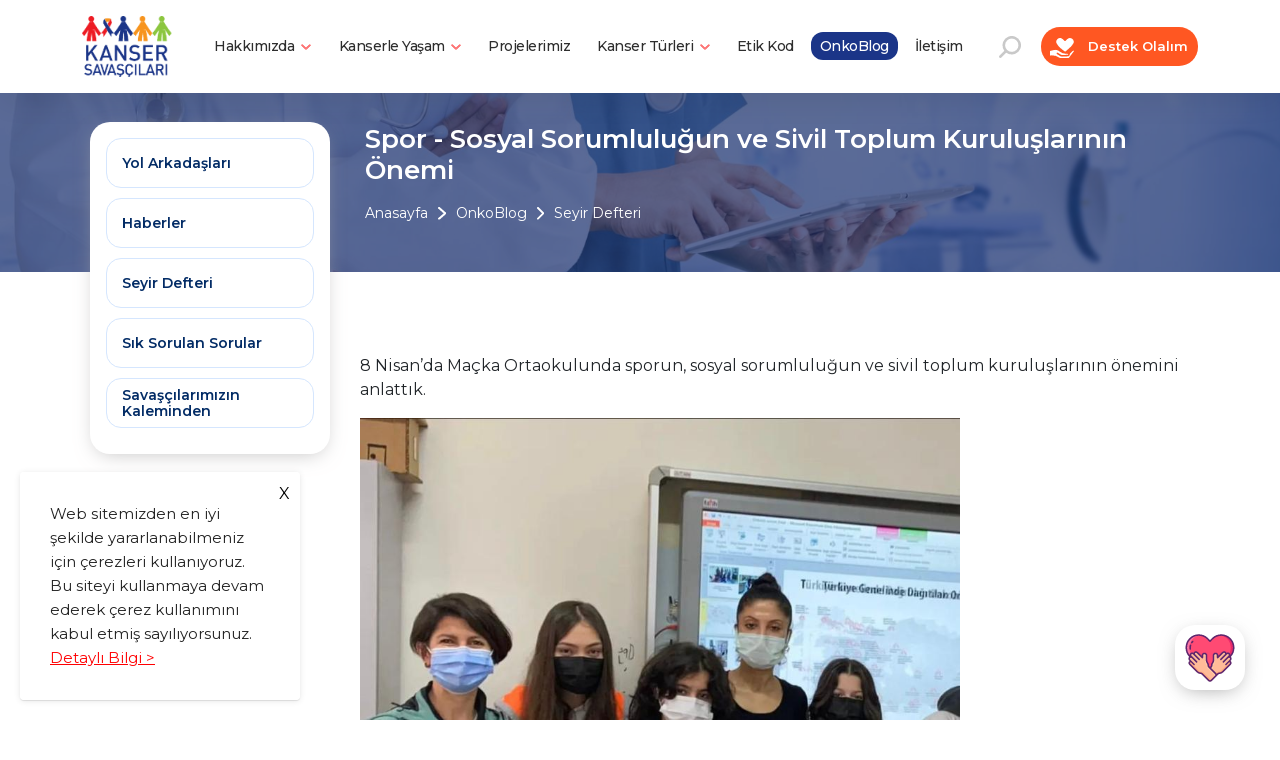

--- FILE ---
content_type: text/html;charset=UTF-8
request_url: https://www.kansersavascilari.org/tr/onkoblog/seyir-defteri/spor-sosyal-sorumlulugun-ve-sivil-toplum-kuruluslarinin-onemi-5753/
body_size: 9161
content:

<!DOCTYPE html>
<html lang="tr">

	<head>

		<title>
			Spor - Sosyal Sorumluluğun ve Sivil Toplum Kuruluşlarının Önemi
		</title>
		
		<meta http-equiv="content-type" content="text/html;charset=utf-8"/>
    	<meta name="viewport" content="width=device-width, initial-scale=1.0">
		
		<meta name="description" content="8 Nisan’da Maçka Ortaokulunda sporun, sosyal sorumluluğun ve sivil toplum kuruluşlarının önemini anlattık." />
		<meta name="keywords" content="Maçka Ortaokulu, Spor, Sosyal Sorumluluk, Sivil Toplum Kuruluşları, Önemi" />
		<meta name="author" content="Kanser Savaşçıları" />

		<meta property="og:title" content="Spor - Sosyal Sorumluluğun ve Sivil Toplum Kuruluşlarının Önemi" />
		<meta property="og:type" content="website" />
		<meta property="og:url" content="https://www.kansersavascilari.org/tr/onkoblog/seyir-defteri/spor-sosyal-sorumlulugun-ve-sivil-toplum-kuruluslarinin-onemi-5753/" />
		<meta property="og:image" content="https://www.kansersavascilari.org/core/social/logo_facebook.png" />
		<meta property="og:site_name" content="Kanser Savaşçıları" />
		<meta property="og:description" content="8 Nisan’da Maçka Ortaokulunda sporun, sosyal sorumluluğun ve sivil toplum kuruluşlarının önemini anlattık.
" />
		
		<link rel="canonical" href="https://www.kansersavascilari.org/tr/onkoblog/seyir-defteri/spor-sosyal-sorumlulugun-ve-sivil-toplum-kuruluslarinin-onemi-5753/" />
		<link rel="shortcut icon" type="image/png" href="/favicon.png" />

		<meta name="google-site-verification" content="YbL_wHmG6T7ZAkGtEsRjfLagPGwOo3uNnje3td5mZ3s" />

		<link href="https://cdn.jsdelivr.net/npm/bootstrap@5.2.2/dist/css/bootstrap.min.css" rel="stylesheet" integrity="sha384-Zenh87qX5JnK2Jl0vWa8Ck2rdkQ2Bzep5IDxbcnCeuOxjzrPF/et3URy9Bv1WTRi" crossorigin="anonymous">
		<link href="https://cdnjs.cloudflare.com/ajax/libs/font-awesome/4.7.0/css/font-awesome.min.css" rel="stylesheet">
		<link href="https://cdnjs.cloudflare.com/ajax/libs/fancybox/3.5.7/jquery.fancybox.min.css" rel="stylesheet" type="text/css">
    	<link href="/css/style.css?230320221653" rel="stylesheet">
    	<link href="https://cdn.jsdelivr.net/npm/swiper@8/swiper-bundle.min.css" rel="stylesheet" />
		<link href="/css/ikipixel.css?230320221608" rel="stylesheet" />

		<!-- Google tag (gtag.js) -->
<script async src="https://www.googletagmanager.com/gtag/js?id=G-HBYP24DBPP"></script>
<script>
  window.dataLayer = window.dataLayer || [];
  function gtag(){dataLayer.push(arguments);}
  gtag('js', new Date());

  gtag('config', 'G-HBYP24DBPP');
</script>

	</head>

	<body id="body" class="body">
	
        <div class="full-page-search">
            <form action="https://www.kansersavascilari.org/tr/site-ici-arama/" name="search_form" method="get" onsubmit="return search_form_onsubmit()">
                <input type="text" name="strSearch" class="form-control" placeholder="Kelime Giriniz...">
                <button type="submit">Ara</button>
            </form>
            <div class="sr-overlay"></div>
        </div> 

        <section class="header">
            <div class="container">
                <div class="row">
                    <div class="col-md-12">
                        <div class="header-body-bg">
                            <div class="header-logo">
                                <a href="/." title="Kanser Savaşçıları - Çünkü kanser yükü, ancak hepimiz taşın altına elimizi koyarsak hafifler."><img src="/turkish/images/logo.png" alt="Kanser Savaşçıları - Çünkü kanser yükü, ancak hepimiz taşın altına elimizi koyarsak hafifler." /></a>
                            </div>
                            <div class="header-menu web-display">
                                <ul class="header-menu-list dropdown">
                                    
                                <li class="header-menu-list-li">
<div class="dropdown">
<a class="btn dropdown-toggle header-menu-dropdown-text"
 href="/tr/hakkimizda/" title="Hakkımızda" role="button" data-bs-toggle="dropdown" aria-expanded="false">Hakkımızda
<svg xmlns="http://www.w3.org/2000/svg" width="10.506" height="6.543" viewBox="0 0 10.506 6.543">
<path id="header-down-icon-active" d="M5.242,4.229,1.217.21a.712.712,0,0,0-1.01,1l3.52,3.556L.207,8.289a.712.712,0,1,0,1.01,1L5.242,5.274a.711.711,0,0,0,0-1.045Z" transform="translate(10.006 0.572) rotate(90)" fill="#fff" stroke="#fff" stroke-width="1" />
</svg>
</a>
<ul class="header-dropdown-menu dropdown-menu fade-up">
<div class="header-dropdown-menu-container">
<div class="row">
<div class="col-md-3 mb-2">
<a class="header-dropdown-body-link" href="/tr/hakkimizda/biz-kimiz/" title="Biz Kimiz?">
<div class="header-dropdown-body-link-bg">
<span>Biz Kimiz?</span> <img class="header-dropdown-body-link-icon" src="/turkish/images/icons/main-menu-red-right-button.svg" alt="Biz Kimiz?"> <img class="header-dropdown-body-link-icon-active" src="/turkish/images/icons/main-menu-red-right-button-active.svg" alt="Biz Kimiz?">
</div>
</a>
</div>
<div class="col-md-3 mb-2">
<a class="header-dropdown-body-link" href="/tr/hakkimizda/bizden-hikayeler/" title="Bizden Hikayeler">
<div class="header-dropdown-body-link-bg">
<span>Bizden Hikayeler</span> <img class="header-dropdown-body-link-icon" src="/turkish/images/icons/main-menu-red-right-button.svg" alt="Bizden Hikayeler"> <img class="header-dropdown-body-link-icon-active" src="/turkish/images/icons/main-menu-red-right-button-active.svg" alt="Bizden Hikayeler">
</div>
</a>
</div>
<div class="col-md-3 mb-2">
<a class="header-dropdown-body-link" href="/tr/hakkimizda/mali-raporlar/" title="Mali Raporlar">
<div class="header-dropdown-body-link-bg">
<span>Mali Raporlar</span> <img class="header-dropdown-body-link-icon" src="/turkish/images/icons/main-menu-red-right-button.svg" alt="Mali Raporlar"> <img class="header-dropdown-body-link-icon-active" src="/turkish/images/icons/main-menu-red-right-button-active.svg" alt="Mali Raporlar">
</div>
</a>
</div>
</div>
</div>
</ul>
</div>
</li>
<li class="header-menu-list-li">
<div class="dropdown">
<a class="btn dropdown-toggle header-menu-dropdown-text"
 href="/tr/kanserle-yasam/" title="Kanserle Yaşam" role="button" data-bs-toggle="dropdown" aria-expanded="false">Kanserle Yaşam
<svg xmlns="http://www.w3.org/2000/svg" width="10.506" height="6.543" viewBox="0 0 10.506 6.543">
<path id="header-down-icon-active" d="M5.242,4.229,1.217.21a.712.712,0,0,0-1.01,1l3.52,3.556L.207,8.289a.712.712,0,1,0,1.01,1L5.242,5.274a.711.711,0,0,0,0-1.045Z" transform="translate(10.006 0.572) rotate(90)" fill="#fff" stroke="#fff" stroke-width="1" />
</svg>
</a>
<ul class="header-dropdown-menu dropdown-menu fade-up">
<div class="header-dropdown-menu-container">
<div class="row">
<div class="col-md-3 mb-2">
<a class="header-dropdown-body-link" href="/tr/kanserle-yasam/yeni-kanser-tanisi-aldim/" title="Yeni Kanser Tanısı Aldım">
<div class="header-dropdown-body-link-bg">
<span>Yeni Kanser Tanısı Aldım</span> <img class="header-dropdown-body-link-icon" src="/turkish/images/icons/main-menu-red-right-button.svg" alt="Yeni Kanser Tanısı Aldım"> <img class="header-dropdown-body-link-icon-active" src="/turkish/images/icons/main-menu-red-right-button-active.svg" alt="Yeni Kanser Tanısı Aldım">
</div>
</a>
</div>
<div class="col-md-3 mb-2">
<a class="header-dropdown-body-link" href="/tr/kanserle-yasam/kanser-tedavisi-goruyorum/" title="Kanser Tedavisi Görüyorum">
<div class="header-dropdown-body-link-bg">
<span>Kanser Tedavisi Görüyorum</span> <img class="header-dropdown-body-link-icon" src="/turkish/images/icons/main-menu-red-right-button.svg" alt="Kanser Tedavisi Görüyorum"> <img class="header-dropdown-body-link-icon-active" src="/turkish/images/icons/main-menu-red-right-button-active.svg" alt="Kanser Tedavisi Görüyorum">
</div>
</a>
</div>
<div class="col-md-3 mb-2">
<a class="header-dropdown-body-link" href="/tr/kanserle-yasam/kanser-tedavim-bitti/" title="Kanser Tedavim Bitti">
<div class="header-dropdown-body-link-bg">
<span>Kanser Tedavim Bitti</span> <img class="header-dropdown-body-link-icon" src="/turkish/images/icons/main-menu-red-right-button.svg" alt="Kanser Tedavim Bitti"> <img class="header-dropdown-body-link-icon-active" src="/turkish/images/icons/main-menu-red-right-button-active.svg" alt="Kanser Tedavim Bitti">
</div>
</a>
</div>
<div class="col-md-3 mb-2">
<a class="header-dropdown-body-link" href="/tr/kanserle-yasam/kanser-kutuphanesi/" title="Kanser Kütüphanesi">
<div class="header-dropdown-body-link-bg">
<span>Kanser Kütüphanesi</span> <img class="header-dropdown-body-link-icon" src="/turkish/images/icons/main-menu-red-right-button.svg" alt="Kanser Kütüphanesi"> <img class="header-dropdown-body-link-icon-active" src="/turkish/images/icons/main-menu-red-right-button-active.svg" alt="Kanser Kütüphanesi">
</div>
</a>
</div>
</div>
</div>
</ul>
</div>
</li>
<li class="header-menu-list-li">
<div class="dropdown">
<a class="header-menu-dropdown-text dropdown-text-other"
 href="/tr/projelerimiz/" title="Projelerimiz">Projelerimiz</a>
</div>
</li>
<li class="header-menu-list-li">
<div class="dropdown">
<a class="btn dropdown-toggle header-menu-dropdown-text"
 href="/tr/kanser-turleri/" title="Kanser Türleri" role="button" data-bs-toggle="dropdown" aria-expanded="false">Kanser Türleri
<svg xmlns="http://www.w3.org/2000/svg" width="10.506" height="6.543" viewBox="0 0 10.506 6.543">
<path id="header-down-icon-active" d="M5.242,4.229,1.217.21a.712.712,0,0,0-1.01,1l3.52,3.556L.207,8.289a.712.712,0,1,0,1.01,1L5.242,5.274a.711.711,0,0,0,0-1.045Z" transform="translate(10.006 0.572) rotate(90)" fill="#fff" stroke="#fff" stroke-width="1" />
</svg>
</a>
<ul class="header-dropdown-menu dropdown-menu fade-up">
<div class="header-dropdown-menu-container">
<div class="row">
<div class="col-md-3 mb-2">
<a class="header-dropdown-body-link" href="/tr/kanser-turleri/akciger-kanseri/" title="Akciğer Kanseri">
<div class="header-dropdown-body-link-bg">
<span>Akciğer Kanseri</span> <img class="header-dropdown-body-link-icon" src="/turkish/images/icons/main-menu-red-right-button.svg" alt="Akciğer Kanseri"> <img class="header-dropdown-body-link-icon-active" src="/turkish/images/icons/main-menu-red-right-button-active.svg" alt="Akciğer Kanseri">
</div>
</a>
</div>
<div class="col-md-3 mb-2">
<a class="header-dropdown-body-link" href="/tr/kanser-turleri/meme-kanseri/" title="Meme Kanseri">
<div class="header-dropdown-body-link-bg">
<span>Meme Kanseri</span> <img class="header-dropdown-body-link-icon" src="/turkish/images/icons/main-menu-red-right-button.svg" alt="Meme Kanseri"> <img class="header-dropdown-body-link-icon-active" src="/turkish/images/icons/main-menu-red-right-button-active.svg" alt="Meme Kanseri">
</div>
</a>
</div>
<div class="col-md-3 mb-2">
<a class="header-dropdown-body-link" href="/tr/kanser-turleri/beyin-tumoru/" title="Beyin Tümörü">
<div class="header-dropdown-body-link-bg">
<span>Beyin Tümörü</span> <img class="header-dropdown-body-link-icon" src="/turkish/images/icons/main-menu-red-right-button.svg" alt="Beyin Tümörü"> <img class="header-dropdown-body-link-icon-active" src="/turkish/images/icons/main-menu-red-right-button-active.svg" alt="Beyin Tümörü">
</div>
</a>
</div>
<div class="col-md-3 mb-2">
<a class="header-dropdown-body-link" href="/tr/kanser-turleri/kolon-ve-rektum-kanseri/" title="Kolon ve Rektum Kanseri">
<div class="header-dropdown-body-link-bg">
<span>Kolon ve Rektum Kanseri</span> <img class="header-dropdown-body-link-icon" src="/turkish/images/icons/main-menu-red-right-button.svg" alt="Kolon ve Rektum Kanseri"> <img class="header-dropdown-body-link-icon-active" src="/turkish/images/icons/main-menu-red-right-button-active.svg" alt="Kolon ve Rektum Kanseri">
</div>
</a>
</div>
<div class="col-md-3 mb-2">
<a class="header-dropdown-body-link" href="/tr/kanser-turleri/prostat-kanseri/" title="Prostat Kanseri">
<div class="header-dropdown-body-link-bg">
<span>Prostat Kanseri</span> <img class="header-dropdown-body-link-icon" src="/turkish/images/icons/main-menu-red-right-button.svg" alt="Prostat Kanseri"> <img class="header-dropdown-body-link-icon-active" src="/turkish/images/icons/main-menu-red-right-button-active.svg" alt="Prostat Kanseri">
</div>
</a>
</div>
<div class="col-md-3 mb-2">
<a class="header-dropdown-body-link" href="/tr/kanser-turleri/uclu-negatif-meme-kanseri-tnbc/" title="Üçlü Negatif Meme Kanseri - TNBC">
<div class="header-dropdown-body-link-bg">
<span>Üçlü Negatif Meme Kanseri - TNBC</span> <img class="header-dropdown-body-link-icon" src="/turkish/images/icons/main-menu-red-right-button.svg" alt="Üçlü Negatif Meme Kanseri - TNBC"> <img class="header-dropdown-body-link-icon-active" src="/turkish/images/icons/main-menu-red-right-button-active.svg" alt="Üçlü Negatif Meme Kanseri - TNBC">
</div>
</a>
</div>
<div class="col-md-3 mb-2">
<a class="header-dropdown-body-link" href="/tr/kanser-turleri/losemi/" title="Lösemi">
<div class="header-dropdown-body-link-bg">
<span>Lösemi</span> <img class="header-dropdown-body-link-icon" src="/turkish/images/icons/main-menu-red-right-button.svg" alt="Lösemi"> <img class="header-dropdown-body-link-icon-active" src="/turkish/images/icons/main-menu-red-right-button-active.svg" alt="Lösemi">
</div>
</a>
</div>
<div class="col-md-3 mb-2">
<a class="header-dropdown-body-link" href="/tr/kanser-turleri/lenfoma/" title="Lenfoma">
<div class="header-dropdown-body-link-bg">
<span>Lenfoma</span> <img class="header-dropdown-body-link-icon" src="/turkish/images/icons/main-menu-red-right-button.svg" alt="Lenfoma"> <img class="header-dropdown-body-link-icon-active" src="/turkish/images/icons/main-menu-red-right-button-active.svg" alt="Lenfoma">
</div>
</a>
</div>
<div class="col-md-3 mb-2">
<a class="header-dropdown-body-link" href="/tr/kanser-turleri/multiple-miyeloma/" title="Multiple Miyeloma">
<div class="header-dropdown-body-link-bg">
<span>Multiple Miyeloma</span> <img class="header-dropdown-body-link-icon" src="/turkish/images/icons/main-menu-red-right-button.svg" alt="Multiple Miyeloma"> <img class="header-dropdown-body-link-icon-active" src="/turkish/images/icons/main-menu-red-right-button-active.svg" alt="Multiple Miyeloma">
</div>
</a>
</div>
<div class="col-md-3 mb-2">
<a class="header-dropdown-body-link" href="/tr/kanser-turleri/yumurtalik-overian-kanseri/" title="Yumurtalık (Overian) Kanseri">
<div class="header-dropdown-body-link-bg">
<span>Yumurtalık (Overian) Kanseri</span> <img class="header-dropdown-body-link-icon" src="/turkish/images/icons/main-menu-red-right-button.svg" alt="Yumurtalık (Overian) Kanseri"> <img class="header-dropdown-body-link-icon-active" src="/turkish/images/icons/main-menu-red-right-button-active.svg" alt="Yumurtalık (Overian) Kanseri">
</div>
</a>
</div>
<div class="col-md-3 mb-2">
<a class="header-dropdown-body-link" href="/tr/kanser-turleri/rahimagzi-serviks-kanseri/" title="Rahimağzı (Serviks) Kanseri">
<div class="header-dropdown-body-link-bg">
<span>Rahimağzı (Serviks) Kanseri</span> <img class="header-dropdown-body-link-icon" src="/turkish/images/icons/main-menu-red-right-button.svg" alt="Rahimağzı (Serviks) Kanseri"> <img class="header-dropdown-body-link-icon-active" src="/turkish/images/icons/main-menu-red-right-button-active.svg" alt="Rahimağzı (Serviks) Kanseri">
</div>
</a>
</div>
<div class="col-md-3 mb-2">
<a class="header-dropdown-body-link" href="/tr/kanser-turleri/bobrek-kanseri/" title="Böbrek Kanseri">
<div class="header-dropdown-body-link-bg">
<span>Böbrek Kanseri</span> <img class="header-dropdown-body-link-icon" src="/turkish/images/icons/main-menu-red-right-button.svg" alt="Böbrek Kanseri"> <img class="header-dropdown-body-link-icon-active" src="/turkish/images/icons/main-menu-red-right-button-active.svg" alt="Böbrek Kanseri">
</div>
</a>
</div>
<div class="col-md-3 mb-2">
<a class="header-dropdown-body-link" href="/tr/kanser-turleri/karaciger-kanseri/" title="Karaciğer Kanseri">
<div class="header-dropdown-body-link-bg">
<span>Karaciğer Kanseri</span> <img class="header-dropdown-body-link-icon" src="/turkish/images/icons/main-menu-red-right-button.svg" alt="Karaciğer Kanseri"> <img class="header-dropdown-body-link-icon-active" src="/turkish/images/icons/main-menu-red-right-button-active.svg" alt="Karaciğer Kanseri">
</div>
</a>
</div>
<div class="col-md-3 mb-2">
<a class="header-dropdown-body-link" href="/tr/kanser-turleri/bas-ve-boyun-kanseri/" title="Baş ve Boyun Kanseri">
<div class="header-dropdown-body-link-bg">
<span>Baş ve Boyun Kanseri</span> <img class="header-dropdown-body-link-icon" src="/turkish/images/icons/main-menu-red-right-button.svg" alt="Baş ve Boyun Kanseri"> <img class="header-dropdown-body-link-icon-active" src="/turkish/images/icons/main-menu-red-right-button-active.svg" alt="Baş ve Boyun Kanseri">
</div>
</a>
</div>
<div class="col-md-3 mb-2">
<a class="header-dropdown-body-link" href="/tr/kanser-turleri/endometriyal-kanser/" title="Endometriyal Kanser">
<div class="header-dropdown-body-link-bg">
<span>Endometriyal Kanser</span> <img class="header-dropdown-body-link-icon" src="/turkish/images/icons/main-menu-red-right-button.svg" alt="Endometriyal Kanser"> <img class="header-dropdown-body-link-icon-active" src="/turkish/images/icons/main-menu-red-right-button-active.svg" alt="Endometriyal Kanser">
</div>
</a>
</div>
<div class="col-md-3 mb-2">
<a class="header-dropdown-body-link" href="/tr/kanser-turleri/jinekolojik-kanseri/" title="Jinekolojik Kanseri">
<div class="header-dropdown-body-link-bg">
<span>Jinekolojik Kanseri</span> <img class="header-dropdown-body-link-icon" src="/turkish/images/icons/main-menu-red-right-button.svg" alt="Jinekolojik Kanseri"> <img class="header-dropdown-body-link-icon-active" src="/turkish/images/icons/main-menu-red-right-button-active.svg" alt="Jinekolojik Kanseri">
</div>
</a>
</div>
<div class="col-md-3 mb-2">
<a class="header-dropdown-body-link" href="/tr/kanser-turleri/melanom-kanseri/" title="Melanom Kanseri">
<div class="header-dropdown-body-link-bg">
<span>Melanom Kanseri</span> <img class="header-dropdown-body-link-icon" src="/turkish/images/icons/main-menu-red-right-button.svg" alt="Melanom Kanseri"> <img class="header-dropdown-body-link-icon-active" src="/turkish/images/icons/main-menu-red-right-button-active.svg" alt="Melanom Kanseri">
</div>
</a>
</div>
<div class="col-md-3 mb-2">
<a class="header-dropdown-body-link" href="/tr/kanser-turleri/mesane-kanseri/" title="Mesane Kanseri">
<div class="header-dropdown-body-link-bg">
<span>Mesane Kanseri</span> <img class="header-dropdown-body-link-icon" src="/turkish/images/icons/main-menu-red-right-button.svg" alt="Mesane Kanseri"> <img class="header-dropdown-body-link-icon-active" src="/turkish/images/icons/main-menu-red-right-button-active.svg" alt="Mesane Kanseri">
</div>
</a>
</div>
<div class="col-md-3 mb-2">
<a class="header-dropdown-body-link" href="/tr/kanser-turleri/mide-kanseri/" title="Mide Kanseri">
<div class="header-dropdown-body-link-bg">
<span>Mide Kanseri</span> <img class="header-dropdown-body-link-icon" src="/turkish/images/icons/main-menu-red-right-button.svg" alt="Mide Kanseri"> <img class="header-dropdown-body-link-icon-active" src="/turkish/images/icons/main-menu-red-right-button-active.svg" alt="Mide Kanseri">
</div>
</a>
</div>
<div class="col-md-3 mb-2">
<a class="header-dropdown-body-link" href="/tr/kanser-turleri/pankreas-kanseri/" title="Pankreas Kanseri">
<div class="header-dropdown-body-link-bg">
<span>Pankreas Kanseri</span> <img class="header-dropdown-body-link-icon" src="/turkish/images/icons/main-menu-red-right-button.svg" alt="Pankreas Kanseri"> <img class="header-dropdown-body-link-icon-active" src="/turkish/images/icons/main-menu-red-right-button-active.svg" alt="Pankreas Kanseri">
</div>
</a>
</div>
<div class="col-md-3 mb-2">
<a class="header-dropdown-body-link" href="/tr/kanser-turleri/tiroit-kanseri/" title="Tiroit Kanseri">
<div class="header-dropdown-body-link-bg">
<span>Tiroit Kanseri</span> <img class="header-dropdown-body-link-icon" src="/turkish/images/icons/main-menu-red-right-button.svg" alt="Tiroit Kanseri"> <img class="header-dropdown-body-link-icon-active" src="/turkish/images/icons/main-menu-red-right-button-active.svg" alt="Tiroit Kanseri">
</div>
</a>
</div>
<div class="col-md-3 mb-2">
<a class="header-dropdown-body-link" href="/tr/kanser-turleri/sarkoma-kanseri/" title="Sarkoma Kanseri">
<div class="header-dropdown-body-link-bg">
<span>Sarkoma Kanseri</span> <img class="header-dropdown-body-link-icon" src="/turkish/images/icons/main-menu-red-right-button.svg" alt="Sarkoma Kanseri"> <img class="header-dropdown-body-link-icon-active" src="/turkish/images/icons/main-menu-red-right-button-active.svg" alt="Sarkoma Kanseri">
</div>
</a>
</div>
<div class="col-md-3 mb-2">
<a class="header-dropdown-body-link" href="/tr/kanser-turleri/testis-kanseri/" title="Testis Kanseri">
<div class="header-dropdown-body-link-bg">
<span>Testis Kanseri</span> <img class="header-dropdown-body-link-icon" src="/turkish/images/icons/main-menu-red-right-button.svg" alt="Testis Kanseri"> <img class="header-dropdown-body-link-icon-active" src="/turkish/images/icons/main-menu-red-right-button-active.svg" alt="Testis Kanseri">
</div>
</a>
</div>
</div>
</div>
</ul>
</div>
</li>
<li class="header-menu-list-li">
<div class="dropdown">
<a class="header-menu-dropdown-text dropdown-text-other"
 href="/tr/etik-kod/" title="Etik Kod">Etik Kod</a>
</div>
</li>
<li class="header-menu-list-li">
<div class="dropdown">
<a class="header-menu-dropdown-text dropdown-text-other show"
 href="/tr/onkoblog/" title="OnkoBlog">OnkoBlog</a>
</div>
</li>
<li class="header-menu-list-li">
<div class="dropdown">
<a class="header-menu-dropdown-text dropdown-text-other"
 href="/tr/iletisim/" title="İletişim">İletişim</a>
</div>
</li>

                                </ul>
                            </div>
                            <div class="header-action">
                                <div class="header-action-left web-display">
                                    <ul class="header-action-list">
                                        <!--<li><a href="/tr/iletisim/" title="İletişim"><img src="/turkish/images/icons/message.svg"></a></li>-->
                                        <!--<li><div class="header-action-line"></div></li>-->
                                        <li><a href="#" class="filter-search"><img src="/turkish/images/icons/search.svg"></a></li>
                                    </ul>
                                </div>
                                <div class="header-action-right">
                                    <a href="/tr/destek-olalim/" title="Destek Olalım" class="header-donation"><img src="/turkish/images/icons/haeder-donation.svg"> Destek Olalım</a>
                                </div>
                            </div>
                            <div class="header-mobile-icon mobile-display">
                                <button class="toggle-menu">
                                    <span></span>
                                </button>
                            </div>
                        </div>
                    </div>
                </div>
            </div>
        </section>

    <section class="list-slider" style="background-image: url(/upload/data/images/banner/icerik_sayfalari_tepe_banner/medical_concept_xray_room_technology_mri_room.jpg);">

                <div class="container">
                    <div class="row">
                        <div class="col-md-12">
                            <div class="list-slider-bg">
                                <div class="list-slider-left"></div>
                                <div class="list-slider-right">
                                    <h1 class="list-slider-head">Spor - Sosyal Sorumluluğun ve Sivil Toplum Kuruluşlarının Önemi</h1>
                                    <p class="list-video-pagination"><a href="/." title="Anasayfa">Anasayfa</a><img src="/turkish/images/icons/list-right-arrow.svg" alt="Arrow" /><a href="/tr/onkoblog/" title="OnkoBlog">OnkoBlog</a><img src="/turkish/images/icons/list-right-arrow.svg" alt="Arrow"><a href="/tr/onkoblog/seyir-defteri/" title="Seyir Defteri">Seyir Defteri</a></p>
                                </div>
                            </div>

                        </div>
                    </div>
                </div>
            </section>

        
	<section class="list-body">
        <div class="container">
        	<p class="backtoMain"><a href="javascript:history.back(-1)" title="Geri"><i class="fa fa-angle-left"></i> Geri dönün</a></p>
            <div class="row">
                <div class="col-md-12">
                    <div class="list-body-bg">
                        <div class="list-body-left">
                            <div class="list-body-fake"></div>
                            <div class="list-body-menu">
                             	
                             	<div class="widget widget-tags">
			                        <ul class="list-body-menu-sublinks">
			                            <li><a href="/tr/onkoblog/yol-arkadaslari/" title="Yol Arkadaşları">Yol Arkadaşları</a></li>
<li><a href="/tr/onkoblog/haberler/" title="Haberler">Haberler</a></li>
<li><a href="/tr/onkoblog/seyir-defteri/" title="Seyir Defteri">Seyir Defteri</a></li>
<li><a href="/tr/onkoblog/sik-sorulan-sorular/" title="Sık Sorulan Sorular">Sık Sorulan Sorular</a></li>
<li><a href="/tr/onkoblog/savascilarimizin-kaleminden/" title="Savaşçılarımızın Kaleminden">Savaşçılarımızın Kaleminden</a></li>

			                        </ul>
			                    </div>

                            </div>
                        </div>
                        <div class="list-body-right mt-50">
                        	
                        	<p>8 Nisan’da Maçka Ortaokulunda sporun, sosyal sorumluluğun ve sivil toplum kuruluşlarının önemini anlattık.</p>

<p><img alt="" height="719" src="/upload/data/images/blog/2022/spor___sosyal_sorumlulugun_ve_sivil_toplum_kuruluslarinin_onemi_1a.jpeg" width="600" /></p>

<div class="blog-prev-next clearfix pb-50">
<div class="blog-prev"><div class="blog-prev-content"><p>Önceki Yazı</p><h4>Gedik Üniversitesinde Hemşirelik Bölüm Öğrencileriyle Buluştuk</h4><div class="prev-left"><a href="/tr/onkoblog/seyir-defteri/gedik-universitesinde-hemsirelik-bolum-ogrencileriyle-bulustuk-5752/"><i class="fa fa-angle-left"></i></a></div></div></div>
<div class="blog-next text-right"><div class="blog-next-content"><p>Sonraki Yazı</p><h4>Nisan Ayı Boyunca Koşularımız</h4><div class="next-right"><a href="/tr/onkoblog/seyir-defteri/nisan-ayi-boyunca-kosularimiz-5759/"><i class="fa fa-angle-right"></i></a></div></div></div>
</div>
<div class="commentbox"></div>
<script src="https://unpkg.com/commentbox.io/dist/commentBox.min.js"></script>
<script>commentBox('5663305515401216-proj')</script>

                        	
                        </div>
                    </div>
                </div>
            </div>
        </div>
    </section>

        <section class="subscriber mt-40 lazyload">
            <div class="container">
                <form id="ebulletin_page_form" name="ebulletin_page_form" action="#" method="post">
                    <div class="subscriber-bg">
                        <div class="subscriber-head">E-Bültenimize Kaydolun</div>
                        <div class="subscriber-body-bg">
                            <div class="subscriber-body-input">
                                <input type="email" name="email" id="email-ebulletin" placeholder="E-posta adresiniz" class="form-control">
                            </div>
                            <div class="subscriber-body-button">
                                <button id="btnEbulletinForm">ABONE OL</button>
                            </div>
                        </div>
                        <label for="agreecheck-ebulletin" class="agreecheck-message-ebulletin text-center text-white fw-light mt-20 mr-60 ml-60" style="font-size: 12px;padding: 10px;"><input type="checkbox" name="approve" id="agreecheck-ebulletin" class="mr-10">Kişisel verileriniz, <a href="/tr/aydinlatma-metni/" title="Aydınlatma Metni" target="_blank">Aydınlatma Metni</a> kapsamında işlenmektedir. Formu doldurarak <a href="/tr/aydinlatma-metni/" title="Aydınlatma Metni" target="_blank">Aydınlatma Metni</a>'ni okuduğunuzu ve kabul ettiğinizi onaylıyorsunuz!</label>
                    </div>
                </form>
            </div>
        </section>

        <section class="maps">
            <div class="map-bg spectrum-img">
                <iframe src="https://www.google.com/maps/embed?pb=!1m18!1m12!1m3!1d12046.12257820848!2d29.03368895000001!3d40.9917573339917!2m3!1f0!2f0!3f0!3m2!1i1024!2i768!4f13.1!3m3!1m2!1s0x14cab921de4ef77f%3A0xdc24945247d33bba!2zS2Fuc2VyIFNhdmHFn8OnxLFsYXLEsSBEZXJuZcSfaQ!5e0!3m2!1sen!2str!4v1670505581649!5m2!1sen!2str" width="100%" height="400" style="border:0;" allowfullscreen="" loading="lazy" referrerpolicy="no-referrer-when-downgrade"></iframe>
            </div>
        </section>

        <section class="footer lazyload mb-2">
            <div class="container">
                <div class="footer-bg">
                    <div class="footer-left">
                        <div class="footer-logo">
                            <img class="img-fluid" src="/turkish/images/logo.png">
                        </div>
                        <div class="footer-link">
                            <ul>
                            <li><a href="/tr/hakkimizda/" title="Hakkımızda">Hakkımızda</a></li><li><a href="/tr/kanserle-yasam/" title="Kanserle Yaşam">Kanserle Yaşam</a></li><li><a href="/tr/kanser-turleri/" title="Kanser Türleri">Kanser Türleri</a></li><li><a href="/tr/destek-olalim/" title="Destek Olalım">Destek Olalım</a></li><li><a href="/tr/onkoblog/" title="OnkoBlog">OnkoBlog</a></li><li><a href="/tr/iletisim/" title="İletişim">İletişim</a></li><li><a href="/tr/cerez-politikasi/" title="Çerez Politikası">Çerez Politikası</a></li><li><a href="/tr/kvkk-ve-gizlilik-politikasi/" title="KVKK ve Gizlilik Politikası">KVKK ve Gizlilik Politikası</a></li><li><a href="/tr/aydinlatma-metni/" title="Aydınlatma Metni">Aydınlatma Metni</a></li><li><a href="/tr/bagisci-haklari-beyannamesi/" title="Bağışçı Hakları Beyannamesi">Bağışçı Hakları Beyannamesi</a></li>
                            </ul>
                        </div>
                        <div class="footer-link">
                            <ul>
                            <li><a href="/tr/kanser-turleri/akciger-kanseri/" title="Akciğer Kanseri">Akciğer Kanseri</a></li><li><a href="/tr/kanser-turleri/meme-kanseri/" title="Meme Kanseri">Meme Kanseri</a></li><li><a href="/tr/kanser-turleri/beyin-tumoru/" title="Beyin Tümörü">Beyin Tümörü</a></li><li><a href="/tr/kanser-turleri/kolon-ve-rektum-kanseri/" title="Kolon ve Rektum Kanseri">Kolon ve Rektum Kanseri</a></li><li><a href="/tr/kanser-turleri/prostat-kanseri/" title="Prostat Kanseri">Prostat Kanseri</a></li><li><a href="/tr/kanser-turleri/uclu-negatif-meme-kanseri-tnbc/" title="Üçlü Negatif Meme Kanseri - TNBC">Üçlü Negatif Meme Kanseri - TNBC</a></li><li><a href="/tr/kanser-turleri/losemi/" title="Lösemi">Lösemi</a></li><li><a href="/tr/kanser-turleri/lenfoma/" title="Lenfoma">Lenfoma</a></li><li><a href="/tr/kanser-turleri/multiple-miyeloma/" title="Multiple Miyeloma">Multiple Miyeloma</a></li><li><a href="/tr/kanser-turleri/yumurtalik-overian-kanseri/" title="Yumurtalık (Overian) Kanseri">Yumurtalık (Overian) Kanseri</a></li><li><a href="/tr/kanser-turleri/rahimagzi-serviks-kanseri/" title="Rahimağzı (Serviks) Kanseri">Rahimağzı (Serviks) Kanseri</a></li><li><a href="/tr/kanser-turleri/bobrek-kanseri/" title="Böbrek Kanseri">Böbrek Kanseri</a></li><li><a href="/tr/kanser-turleri/karaciger-kanseri/" title="Karaciğer Kanseri">Karaciğer Kanseri</a></li><li><a href="/tr/kanser-turleri/bas-ve-boyun-kanseri/" title="Baş ve Boyun Kanseri">Baş ve Boyun Kanseri</a></li><li><a href="/tr/kanser-turleri/endometriyal-kanser/" title="Endometriyal Kanser">Endometriyal Kanser</a></li><li><a href="/tr/kanser-turleri/jinekolojik-kanseri/" title="Jinekolojik Kanseri">Jinekolojik Kanseri</a></li><li><a href="/tr/kanser-turleri/melanom-kanseri/" title="Melanom Kanseri">Melanom Kanseri</a></li><li><a href="/tr/kanser-turleri/mesane-kanseri/" title="Mesane Kanseri">Mesane Kanseri</a></li><li><a href="/tr/kanser-turleri/mide-kanseri/" title="Mide Kanseri">Mide Kanseri</a></li><li><a href="/tr/kanser-turleri/pankreas-kanseri/" title="Pankreas Kanseri">Pankreas Kanseri</a></li><li><a href="/tr/kanser-turleri/tiroit-kanseri/" title="Tiroit Kanseri">Tiroit Kanseri</a></li><li><a href="/tr/kanser-turleri/sarkoma-kanseri/" title="Sarkoma Kanseri">Sarkoma Kanseri</a></li><li><a href="/tr/kanser-turleri/testis-kanseri/" title="Testis Kanseri">Testis Kanseri</a></li>
                            </ul>
                            </ul>
                        </div>
                    </div>
                    <div class="footer-right">
                        <div class="footer-contact">
                            <ul>
                                <li><img src="/turkish/images/icons/mail-icon.svg"><a href="mailto:merhaba@kansersavascilari.org">merhaba@kansersavascilari.org</a>
                                </li>
                                <li><img src="/turkish/images/icons/contact-icon.svg"><a href="tel:+90 (216) 418 9006">+90 (216) 418 9006</a></li>
                                <li><img src="/turkish/images/icons/footer-location-icon.svg"><span class="d-inline-flex">Eğitim Mahallesi<br />
Poyraz Sokak<br />
Cem İş Merkezi<br />
No:22/10 Kat 3<br />
Kadıköy / İstanbul</span></li>
                                <li>
                                    <a href="https://acikacik.org/" target="_blank" title="Açık Açık Derneği"><img class="img-fluid" src="/turkish/images/footer_acik_acik_dernegi.png" alt="Açık Açık Derneği"></a>
                                </li>
                            </ul>
                        </div>
                        <div class="footer-social">
                            <div class="footer-social-head">
                                Sosyal Medyada Biz
                            </div>
                            <div class="footer-social-alt-bg">
                                <ul>
                                    <li><a href="https://www.facebook.com/KanserSavascilari/" title="Facebook" target="_blank"><i class="fa fa-facebook-square fa-2x mr-5" aria-hidden="true"></i></a></li><li><a href="https://twitter.com/KanserSavascisi" title="Twitter" target="_blank"><i class="fa fa-twitter-square fa-2x mr-5" aria-hidden="true"></i></a></li><li><a href="https://www.youtube.com/channel/UCaCDWTYuk1NRbfdo_f_Xbbg" title="Youtube" target="_blank"><i class="fa fa-youtube-square fa-2x mr-5" aria-hidden="true"></i></a></li><li><a href="https://www.instagram.com/kansersavascilari/" title="Instagram" target="_blank"><i class="fa fa-instagram fa-2x mr-5" aria-hidden="true"></i></a></li><li><a href="https://www.linkedin.com/company/kanser-sava%C5%9F%C3%A7%C4%B1lar%C4%B1/" title="Linkedin" target="_blank"><i class="fa fa-linkedin-square fa-2x mr-5" aria-hidden="true"></i></a></li>
                                </ul>
                            </div>
                        </div>
                    </div>
                </div>
                <div class="footer-alt-bg">
                    <div class="footer-alt-bg-left">
                        <span>Kanser Savaşçıları Derneği &copy 2026. Her Hakkı Saklıdır.</span>
                    </div>
                    <div class="footer-alt-bg-right">
                        <span>Site: <a href="https://www.ikipixel.com" title="İkipixel" target="_blank">İkipixel</a></span>
                    </div>
                </div>
            </div>
        </section>   

        <!-------------------->
        <!-------------------->
        <!--- Mobile menu  --->
        <!-------------------->
        <!-------------------->
        <div id="mobile-nav-background" class="mobile-nav-background">
            <div class="accordion mobile-accordion-menu" id="accordionExample">
                
                <div class="accordion-item">
<h2 class="accordion-header" id="heading1">
<button class="accordion-button collapsed">
<span class="accordion-button-text">
<a href="/." title="Anasayfa">Anasayfa</a>
</span>
</button>
</h2>
</div>
<div class="accordion-item">
<h2 class="accordion-header" id="heading2">
<button class="accordion-button collapsed" type="button" data-bs-toggle="collapse" data-bs-target="#collapse2" aria-expanded="true" aria-controls="collapse2">
<span class="accordion-button-text">
<a href="/tr/hakkimizda/" title="Hakkımızda">Hakkımızda</a>
</span>
<span class="accordion-button-icon"><img src="/turkish/images/icons/mobile-arrow-icon.svg"></span>
</button>
</h2>
<div id="collapse2" class="accordion-collapse collapse " aria-labelledby="heading2" data-bs-parent="#accordionExample">
<div class="accordion-body">
<ul class="mobile-accordion-list">
<li>
<a href="/tr/hakkimizda/biz-kimiz/" title="Biz Kimiz?">Biz Kimiz?</a>
</li>
<li>
<a href="/tr/hakkimizda/bizden-hikayeler/" title="Bizden Hikayeler">Bizden Hikayeler</a>
</li>
<li>
<a href="/tr/hakkimizda/mali-raporlar/" title="Mali Raporlar">Mali Raporlar</a>
</li>
</ul>
</div>
</div>
</div>
<div class="accordion-item">
<h2 class="accordion-header" id="heading3">
<button class="accordion-button collapsed" type="button" data-bs-toggle="collapse" data-bs-target="#collapse3" aria-expanded="true" aria-controls="collapse3">
<span class="accordion-button-text">
<a href="/tr/kanserle-yasam/" title="Kanserle Yaşam">Kanserle Yaşam</a>
</span>
<span class="accordion-button-icon"><img src="/turkish/images/icons/mobile-arrow-icon.svg"></span>
</button>
</h2>
<div id="collapse3" class="accordion-collapse collapse " aria-labelledby="heading3" data-bs-parent="#accordionExample">
<div class="accordion-body">
<ul class="mobile-accordion-list">
<li>
<a href="/tr/kanserle-yasam/yeni-kanser-tanisi-aldim/" title="Yeni Kanser Tanısı Aldım">Yeni Kanser Tanısı Aldım</a>
</li>
<li>
<a href="/tr/kanserle-yasam/kanser-tedavisi-goruyorum/" title="Kanser Tedavisi Görüyorum">Kanser Tedavisi Görüyorum</a>
</li>
<li>
<a href="/tr/kanserle-yasam/kanser-tedavim-bitti/" title="Kanser Tedavim Bitti">Kanser Tedavim Bitti</a>
</li>
<li>
<a href="/tr/kanserle-yasam/kanser-kutuphanesi/" title="Kanser Kütüphanesi">Kanser Kütüphanesi</a>
</li>
</ul>
</div>
</div>
</div>
<div class="accordion-item">
<h2 class="accordion-header" id="heading4">
<button class="accordion-button collapsed">
<span class="accordion-button-text">
<a href="/tr/projelerimiz/" title="Projelerimiz">Projelerimiz</a>
</span>
</button>
</h2>
</div>
<div class="accordion-item">
<h2 class="accordion-header" id="heading5">
<button class="accordion-button collapsed" type="button" data-bs-toggle="collapse" data-bs-target="#collapse5" aria-expanded="true" aria-controls="collapse5">
<span class="accordion-button-text">
<a href="/tr/kanser-turleri/" title="Kanser Türleri">Kanser Türleri</a>
</span>
<span class="accordion-button-icon"><img src="/turkish/images/icons/mobile-arrow-icon.svg"></span>
</button>
</h2>
<div id="collapse5" class="accordion-collapse collapse " aria-labelledby="heading5" data-bs-parent="#accordionExample">
<div class="accordion-body">
<ul class="mobile-accordion-list">
<li>
<a href="/tr/kanser-turleri/akciger-kanseri/" title="Akciğer Kanseri">Akciğer Kanseri</a>
</li>
<li>
<a href="/tr/kanser-turleri/meme-kanseri/" title="Meme Kanseri">Meme Kanseri</a>
</li>
<li>
<a href="/tr/kanser-turleri/beyin-tumoru/" title="Beyin Tümörü">Beyin Tümörü</a>
</li>
<li>
<a href="/tr/kanser-turleri/kolon-ve-rektum-kanseri/" title="Kolon ve Rektum Kanseri">Kolon ve Rektum Kanseri</a>
</li>
<li>
<a href="/tr/kanser-turleri/prostat-kanseri/" title="Prostat Kanseri">Prostat Kanseri</a>
</li>
<li>
<a href="/tr/kanser-turleri/uclu-negatif-meme-kanseri-tnbc/" title="Üçlü Negatif Meme Kanseri - TNBC">Üçlü Negatif Meme Kanseri - TNBC</a>
</li>
<li>
<a href="/tr/kanser-turleri/losemi/" title="Lösemi">Lösemi</a>
</li>
<li>
<a href="/tr/kanser-turleri/lenfoma/" title="Lenfoma">Lenfoma</a>
</li>
<li>
<a href="/tr/kanser-turleri/multiple-miyeloma/" title="Multiple Miyeloma">Multiple Miyeloma</a>
</li>
<li>
<a href="/tr/kanser-turleri/yumurtalik-overian-kanseri/" title="Yumurtalık (Overian) Kanseri">Yumurtalık (Overian) Kanseri</a>
</li>
<li>
<a href="/tr/kanser-turleri/rahimagzi-serviks-kanseri/" title="Rahimağzı (Serviks) Kanseri">Rahimağzı (Serviks) Kanseri</a>
</li>
<li>
<a href="/tr/kanser-turleri/bobrek-kanseri/" title="Böbrek Kanseri">Böbrek Kanseri</a>
</li>
<li>
<a href="/tr/kanser-turleri/karaciger-kanseri/" title="Karaciğer Kanseri">Karaciğer Kanseri</a>
</li>
<li>
<a href="/tr/kanser-turleri/bas-ve-boyun-kanseri/" title="Baş ve Boyun Kanseri">Baş ve Boyun Kanseri</a>
</li>
<li>
<a href="/tr/kanser-turleri/endometriyal-kanser/" title="Endometriyal Kanser">Endometriyal Kanser</a>
</li>
<li>
<a href="/tr/kanser-turleri/jinekolojik-kanseri/" title="Jinekolojik Kanseri">Jinekolojik Kanseri</a>
</li>
<li>
<a href="/tr/kanser-turleri/melanom-kanseri/" title="Melanom Kanseri">Melanom Kanseri</a>
</li>
<li>
<a href="/tr/kanser-turleri/mesane-kanseri/" title="Mesane Kanseri">Mesane Kanseri</a>
</li>
<li>
<a href="/tr/kanser-turleri/mide-kanseri/" title="Mide Kanseri">Mide Kanseri</a>
</li>
<li>
<a href="/tr/kanser-turleri/pankreas-kanseri/" title="Pankreas Kanseri">Pankreas Kanseri</a>
</li>
<li>
<a href="/tr/kanser-turleri/tiroit-kanseri/" title="Tiroit Kanseri">Tiroit Kanseri</a>
</li>
<li>
<a href="/tr/kanser-turleri/sarkoma-kanseri/" title="Sarkoma Kanseri">Sarkoma Kanseri</a>
</li>
<li>
<a href="/tr/kanser-turleri/testis-kanseri/" title="Testis Kanseri">Testis Kanseri</a>
</li>
</ul>
</div>
</div>
</div>
<div class="accordion-item">
<h2 class="accordion-header" id="heading6">
<button class="accordion-button collapsed">
<span class="accordion-button-text">
<a href="/tr/etik-kod/" title="Etik Kod">Etik Kod</a>
</span>
</button>
</h2>
</div>
<div class="accordion-item">
<h2 class="accordion-header" id="heading7">
<button class="accordion-button collapsed" type="button" data-bs-toggle="collapse" data-bs-target="#collapse7" aria-expanded="true" aria-controls="collapse7">
<span class="accordion-button-text">
<a href="/tr/destek-olalim/" title="Destek Olalım">Destek Olalım</a>
</span>
<span class="accordion-button-icon"><img src="/turkish/images/icons/mobile-arrow-icon.svg"></span>
</button>
</h2>
<div id="collapse7" class="accordion-collapse collapse " aria-labelledby="heading7" data-bs-parent="#accordionExample">
<div class="accordion-body">
<ul class="mobile-accordion-list">
<li>
<a href="/tr/destek-olalim/gonulden-gonullumuz-olun/" title="Gönülden Gönüllümüz Olun">Gönülden Gönüllümüz Olun</a>
</li>
<li>
<a href="/tr/destek-olalim/kurumsal-gonullumuz-olun/" title="Kurumsal Gönüllümüz Olun">Kurumsal Gönüllümüz Olun</a>
</li>
<li>
<a href="/tr/destek-olalim/bagis-yapin/" title="Bağış Yapın">Bağış Yapın</a>
</li>
<li>
<a href="/tr/destek-olalim/destek-mesaji-gonderin/" title="Destek mesajı gönderin">Destek mesajı gönderin</a>
</li>
</ul>
</div>
</div>
</div>
<div class="accordion-item">
<h2 class="accordion-header" id="heading8">
<button class="accordion-button collapsed">
<span class="accordion-button-text">
<a href="/tr/onkoblog/" title="OnkoBlog">OnkoBlog</a>
</span>
</button>
</h2>
</div>
<div class="accordion-item">
<h2 class="accordion-header" id="heading9">
<button class="accordion-button collapsed">
<span class="accordion-button-text">
<a href="/tr/iletisim/" title="İletişim">İletişim</a>
</span>
</button>
</h2>
</div>
<div class="accordion-item">
<h2 class="accordion-header" id="heading10">
<button class="accordion-button collapsed">
<span class="accordion-button-text">
<a href="/tr/site-ici-arama/" title="Site içi Arama">Site içi Arama</a>
</span>
</button>
</h2>
</div>
<div class="accordion-item">
<h2 class="accordion-header" id="heading11">
<button class="accordion-button collapsed">
<span class="accordion-button-text">
<a href="/tr/cerez-politikasi/" title="Çerez Politikası">Çerez Politikası</a>
</span>
</button>
</h2>
</div>
<div class="accordion-item">
<h2 class="accordion-header" id="heading12">
<button class="accordion-button collapsed">
<span class="accordion-button-text">
<a href="/tr/kvkk-ve-gizlilik-politikasi/" title="KVKK ve Gizlilik Politikası">KVKK ve Gizlilik Politikası</a>
</span>
</button>
</h2>
</div>
<div class="accordion-item">
<h2 class="accordion-header" id="heading13">
<button class="accordion-button collapsed">
<span class="accordion-button-text">
<a href="/tr/aydinlatma-metni/" title="Aydınlatma Metni">Aydınlatma Metni</a>
</span>
</button>
</h2>
</div>
<div class="accordion-item">
<h2 class="accordion-header" id="heading14">
<button class="accordion-button collapsed">
<span class="accordion-button-text">
<a href="/tr/bagisci-haklari-beyannamesi/" title="Bağışçı Hakları Beyannamesi">Bağışçı Hakları Beyannamesi</a>
</span>
</button>
</h2>
</div>


                <div class="accordion-item">
                    <h2 class="accordion-header" id="headingThree">
                        <button class="accordion-button collapsed accordion-button-orange" type="button" data-bs-toggle="collapse" data-bs-target="#collapse15" aria-expanded="false" aria-controls="collapseThree">
                            <span class="accordion-button-text"><a href="/tr/destek-ol/bagis-yap/" title="BAGIŞ YAPIN">BAGIŞ YAPIN</a></span>
                            <span class="accordion-button-icon"><img src="/turkish/images/icons/mobile-arrow-icon.svg"></span>
                    </button>
                    </h2>
                </div>
            </div>

            <!-------------------->
            <!-------------------->
            <!-- Mobile search  -->
            <!-------------------->
            <!-------------------->
            <div class="mobile-nav-search">
                <div class="input-group mobile-nav-input-group">
                    <form action="https://www.kansersavascilari.org/tr/site-ici-arama/" name="search_form_main" method="get" onsubmit="return search_form_main_onsubmit()">
                        <input type="text" name="strSearchMain" class="form-control" placeholder="Kelime Giriniz..." aria-label="Kelime Giriniz..." aria-describedby="basic-addon2">
                        <span class="input-group-text" id="searchsubmit">
                            <svg version="1.1" id="Layer_1" x="0px" y="0px" width="15.348px" height="15.348px" viewBox="0 0 15.348 15.348" enable-background="new 0 0 15.348 15.348" xml:space="preserve" xmlns="http://www.w3.org/2000/svg" xmlns:xlink="http://www.w3.org/1999/xlink">
                                <path fill="#ED1C24" d="M15.104,13.932l-2.521-2.521c0.948-1.201,1.521-2.713,1.521-4.359C14.104,3.163,10.939,0,7.052,0
                                    C3.163,0,0,3.163,0,7.051c0,3.889,3.163,7.052,7.052,7.052c1.646,0,3.157-0.571,4.358-1.52l2.521,2.521
                                    c0.161,0.162,0.375,0.243,0.587,0.243s0.425-0.081,0.586-0.243C15.429,14.78,15.429,14.255,15.104,13.932z M1.659,7.051
                                    c0-2.973,2.419-5.392,5.393-5.392s5.393,2.419,5.393,5.392c0,2.974-2.419,5.393-5.393,5.393S1.659,10.024,1.659,7.051z"></path>
                                </svg>
                        </span>
                    </form>
                </div>
            </div>
        </div>

        <!-------------------->
        <!-------------------->
        <!--- Support tag  --->
        <!-------------------->
        <!-------------------->
        <div class="slider-support-button-bg">
            <div class="dropdown">
                <button class="slider-support-button dropdown-toggle" type="button" id="dropdownMenuButton1" data-bs-toggle="dropdown" aria-expanded="false">
                  <img class="img-fluid" src="/turkish/images/icons/support-icons-1.svg">
                  <img class="img-fluid active-img" src="/turkish/images/icons/remove.svg">
                </button>
                <ul class="dropdown-menu" aria-labelledby="dropdownMenuButton1">
                    <div class="slider-support-body-head">
                        Ben…
                    </div>
                    <li><a data-bs-toggle="modal" data-bs-target="#getInformation" class="dropdown-item" href="#">Bilgi almak istiyorum…</a></li>
                    <li><a data-bs-toggle="modal" data-bs-target="#iAmAcompanion" class="dropdown-item" href="#">Yol arkadaşıyım (Yakınım tanı aldı)</a></li>
                    <li><a data-bs-toggle="modal" data-bs-target="#iGotAdiagnosis" class="dropdown-item" href="#">Tanı aldım ve tedavi görüyorum</a></li>
                    <li><a data-bs-toggle="modal" data-bs-target="#iWantToSupport" class="dropdown-item" href="#">Kanser Savaşçılarına destek olmak istiyorum</a></li>
                </ul>
            </div>
        </div>

        <div class="modal slider-modal fade" id="getInformation" tabindex="-1" aria-labelledby="getInformationLabel" aria-hidden="true">
            <div class="modal-dialog modal-dialog-centered">
                <div class="modal-content">
                    <div class="modal-body">
                        <div class="slider-support-big-head">
                            Bilgi almak istiyorum...
                            <button type="button" data-bs-dismiss="modal" aria-label="Close"><img class="img-fluid" src="/turkish/images/icons/remove.svg"></button>
                        </div>
                        <div class="slider-support-big-line">
                        </div>
                        <div class="slider-support-big-body">
                            <ul>
                                <li><strong>Hakkımızda</strong></li>
                                <li>
                                    <a href="/tr/hakkimizda/biz-kimiz/" title="Biz kimiz">Biz kimiz</a>
                                </li>
                                <li>
                                    <a href="/tr/hakkimizda/bizden-hikayeler/" title="Bizden hikâyeler">Bizden hikâyeler</a>
                                </li>
                                <li><strong>Kanserle ilgili bilgi almak istiyorum</strong></li>
                            <li><a href="/tr/kanser-turleri/akciger-kanseri/" title="Akciğer Kanseri">Akciğer Kanseri</a></li><li><a href="/tr/kanser-turleri/meme-kanseri/" title="Meme Kanseri">Meme Kanseri</a></li><li><a href="/tr/kanser-turleri/beyin-tumoru/" title="Beyin Tümörü">Beyin Tümörü</a></li><li><a href="/tr/kanser-turleri/kolon-ve-rektum-kanseri/" title="Kolon ve Rektum Kanseri">Kolon ve Rektum Kanseri</a></li><li><a href="/tr/kanser-turleri/prostat-kanseri/" title="Prostat Kanseri">Prostat Kanseri</a></li><li><a href="/tr/kanser-turleri/uclu-negatif-meme-kanseri-tnbc/" title="Üçlü Negatif Meme Kanseri - TNBC">Üçlü Negatif Meme Kanseri - TNBC</a></li><li><a href="/tr/kanser-turleri/losemi/" title="Lösemi">Lösemi</a></li><li><a href="/tr/kanser-turleri/lenfoma/" title="Lenfoma">Lenfoma</a></li><li><a href="/tr/kanser-turleri/multiple-miyeloma/" title="Multiple Miyeloma">Multiple Miyeloma</a></li><li><a href="/tr/kanser-turleri/yumurtalik-overian-kanseri/" title="Yumurtalık (Overian) Kanseri">Yumurtalık (Overian) Kanseri</a></li><li><a href="/tr/kanser-turleri/rahimagzi-serviks-kanseri/" title="Rahimağzı (Serviks) Kanseri">Rahimağzı (Serviks) Kanseri</a></li><li><a href="/tr/kanser-turleri/bobrek-kanseri/" title="Böbrek Kanseri">Böbrek Kanseri</a></li><li><a href="/tr/kanser-turleri/karaciger-kanseri/" title="Karaciğer Kanseri">Karaciğer Kanseri</a></li><li><a href="/tr/kanser-turleri/bas-ve-boyun-kanseri/" title="Baş ve Boyun Kanseri">Baş ve Boyun Kanseri</a></li><li><a href="/tr/kanser-turleri/endometriyal-kanser/" title="Endometriyal Kanser">Endometriyal Kanser</a></li><li><a href="/tr/kanser-turleri/jinekolojik-kanseri/" title="Jinekolojik Kanseri">Jinekolojik Kanseri</a></li><li><a href="/tr/kanser-turleri/melanom-kanseri/" title="Melanom Kanseri">Melanom Kanseri</a></li><li><a href="/tr/kanser-turleri/mesane-kanseri/" title="Mesane Kanseri">Mesane Kanseri</a></li><li><a href="/tr/kanser-turleri/mide-kanseri/" title="Mide Kanseri">Mide Kanseri</a></li><li><a href="/tr/kanser-turleri/pankreas-kanseri/" title="Pankreas Kanseri">Pankreas Kanseri</a></li><li><a href="/tr/kanser-turleri/tiroit-kanseri/" title="Tiroit Kanseri">Tiroit Kanseri</a></li><li><a href="/tr/kanser-turleri/sarkoma-kanseri/" title="Sarkoma Kanseri">Sarkoma Kanseri</a></li><li><a href="/tr/kanser-turleri/testis-kanseri/" title="Testis Kanseri">Testis Kanseri</a></li>
                            </ul>
                        </div>
                    </div>
                </div>
            </div>
        </div>

        <div class="modal slider-modal fade" id="iAmAcompanion" tabindex="-1" aria-labelledby="iAmAcompanionLabel" aria-hidden="true">
            <div class="modal-dialog modal-dialog-centered">
                <div class="modal-content">
                    <div class="modal-body">
                        <div class="slider-support-big-head">
                            Yol arkadaşıyım (Yakınım tanı aldı)...
                            <button type="button" data-bs-dismiss="modal" aria-label="Close"><img class="img-fluid" src="/turkish/images/icons/remove.svg"></button>
                        </div>
                        <div class="slider-support-big-line">
                        </div>
                        <div class="slider-support-big-body">
                            <ul>
                                <li><strong>Yol Arkadaşına Öneriler</strong></li>
                                <li>
                                    <a href="/tr/kanserle-yasam/yeni-kanser-tanisi-aldim/" title="Yeni Kanser Tanısı Aldım">Yeni Kanser Tanısı Aldım</a>
                                </li>
                                <li>
                                    <a href="/tr/hakkimizda/bizden-hikayeler/savascilar/janset/" title="Janset’ten tavsiyeler">Janset’ten tavsiyeler</a>
                                </li>
                                <li>
                                    <a href="/tr/destek-olalim/destek-mesaji-gonderin/" title="Kart Göndermek İster Misin?">Kart Göndermek İster Misin?</a>
                                </li>
                            </ul>
                        </div>
                    </div>
                </div>
            </div>
        </div> 

        <div class="modal slider-modal fade" id="iGotAdiagnosis" tabindex="-1" aria-labelledby="iGotAdiagnosisLabel" aria-hidden="true">
            <div class="modal-dialog modal-dialog-centered">
                <div class="modal-content">
                    <div class="modal-body">
                        <div class="slider-support-big-head">
                            Tanı aldım ve tedavi görüyorum...
                            <button type="button" data-bs-dismiss="modal" aria-label="Close"><img class="img-fluid" src="/turkish/images/icons/remove.svg"></button>
                        </div>
                        <div class="slider-support-big-line">
                        </div>
                        <div class="slider-support-big-body">
                            <ul>
                                <li>
                                    <a href="/tr/kanserle-yasam/yeni-kanser-tanisi-aldim/tani-ve-tedavi-surecinden-sonra-yasaminda-koklu-degisiklikler-oldu-mu/" title="Tanı ve Tedavi Sürecinden Sonra Yaşamında Köklü Değişiklikler Oldu Mu?">Tanı ve Tedavi Sürecinden Sonra Yaşamında Köklü Değişiklikler Oldu Mu?</a>
                                </li>
                                <li>
                                    <a href="/tr/kanserle-yasam/yeni-kanser-tanisi-aldim/tani-aninda-neler-hissetti/" title="Tanı Anında Neler Hissetti?">Tanı Anında Neler Hissetti?</a>
                                </li>
                                <li>
                                    <a href="/tr/kanserle-yasam/yeni-kanser-tanisi-aldim/tanidan-hemen-sonra/" title="Tanıdan Hemen Sonra">Tanıdan Hemen Sonra</a>
                                </li>
                            </ul>
                        </div>
                    </div>
                </div>
            </div>
        </div>

        <div class="modal slider-modal fade" id="iWantToSupport" tabindex="-1" aria-labelledby="iWantToSupportLabel" aria-hidden="true">
            <div class="modal-dialog modal-dialog-centered">
                <div class="modal-content">
                    <div class="modal-body">
                        <div class="slider-support-big-head">
                            Kanser Savaşçılarına destek olmak istiyorum...
                            <button type="button" data-bs-dismiss="modal" aria-label="Close"><img class="img-fluid" src="/turkish/images/icons/remove.svg"></button>
                        </div>
                        <div class="slider-support-big-line">
                        </div>
                        <div class="slider-support-big-body">
                            <ul>
                                <li>
                                    <a href="/tr/destek-olalim/gonulden-gonullumuz-olun/" title="Gönülden Gönüllümüz Olun">Gönülden Gönüllümüz Olun</a>
                                </li>
                                <li>
                                    <a href="/tr/destek-olalim/kurumsal-gonullumuz-olun/" title="Kurumsal Gönüllümüz Olun">Kurumsal Gönüllümüz Olun</a>
                                </li>
                                <li>
                                    <a href="/tr/destek-olalim/bagis-yapin/" title="Bağış Yapın">Bağış Yapın</a>
                                </li>
                                <li>
                                    <a href="/tr/destek-olalim/destek-mesaji-gonderin/" title="Destek mesajı gönderin">Destek mesajı gönderin</a>
                                </li>
                            </ul>
                        </div>
                    </div>
                </div>
            </div>
        </div>

        <div class="cookiePopup" style="display: none;">
            <div class="cookiePopupContent">Web sitemizden en iyi şekilde yararlanabilmeniz için çerezleri kullanıyoruz. Bu siteyi kullanmaya devam ederek çerez kullanımını kabul etmiş sayılıyorsunuz. <a href="/tr/cerez-politikasi/" title="Çerez Politikası">Detaylı Bilgi ></a></div>
            <span class="cookiePopupDismiss">X</span>
        </div>

        <script src="https://code.jquery.com/jquery-3.6.0.min.js"></script>
        <script src="https://cdn.jsdelivr.net/npm/swiper@8/swiper-bundle.min.js"></script>
        <script src="/js/main.js?011220220803"></script>
        <script src="https://cdn.jsdelivr.net/npm/@popperjs/core@2.9.2/dist/umd/popper.min.js" integrity="sha384-IQsoLXl5PILFhosVNubq5LC7Qb9DXgDA9i+tQ8Zj3iwWAwPtgFTxbJ8NT4GN1R8p" crossorigin="anonymous"></script>
        <script src="https://cdn.jsdelivr.net/npm/bootstrap@5.2.2/dist/js/bootstrap.bundle.min.js" integrity="sha384-OERcA2EqjJCMA+/3y+gxIOqMEjwtxJY7qPCqsdltbNJuaOe923+mo//f6V8Qbsw3" crossorigin="anonymous"></script>
        <script src="https://cdnjs.cloudflare.com/ajax/libs/fancybox/3.5.7/jquery.fancybox.min.js"></script>
        <script src="/js/ikipixel.tr.js?230320221577"></script>

        

        <script type="text/javascript">
            $(document).ready(function() {
                if(localStorage.getItem('KanserSavascilariCookieWarningTr') != 'shown'){
                    //$(".cookiePopup").delay(2000).fadeIn();
                    $(".cookiePopup").fadeIn();
                }
                $('.cookiePopupDismiss').click(function(e){ // You are clicking the close button{
                    $('.cookiePopup').fadeOut(); // Now the pop up is hiden.
                    localStorage.setItem('KanserSavascilariCookieWarningTr','shown');
                });
            });

        

        </script>

    <script defer src="https://static.cloudflareinsights.com/beacon.min.js/vcd15cbe7772f49c399c6a5babf22c1241717689176015" integrity="sha512-ZpsOmlRQV6y907TI0dKBHq9Md29nnaEIPlkf84rnaERnq6zvWvPUqr2ft8M1aS28oN72PdrCzSjY4U6VaAw1EQ==" data-cf-beacon='{"version":"2024.11.0","token":"db9fdfbb655d4b578887fcf04963afb0","r":1,"server_timing":{"name":{"cfCacheStatus":true,"cfEdge":true,"cfExtPri":true,"cfL4":true,"cfOrigin":true,"cfSpeedBrain":true},"location_startswith":null}}' crossorigin="anonymous"></script>
</body>

</html>



--- FILE ---
content_type: text/css
request_url: https://www.kansersavascilari.org/css/style.css?230320221653
body_size: 15553
content:
@import url('https://fonts.googleapis.com/css2?family=Montserrat:wght@100;200;300;400;500;600;700;800;900&display=swap');
body {
    font-family: 'Montserrat' !important;
}

@media ((min-width: 576px)) {
    .slider-pagination {
        max-width: 400px !important;
    }
}

@media ((min-width: 768px)) {
    .slider-pagination {
        max-width: 600px !important;
    }
}

@media ((min-width: 992px)) {
    .slider-pagination {
        max-width: 850px !important;
    }
}

@media ((min-width: 1200px)) {
    .container,
    .container-lg,
    .container-md,
    .container-sm,
    .container-xl,
    .container-xxl {
        max-width: 1215px !important;
    }
    .slider-pagination {
        max-width: 1120px !important;
    }
}

@media (min-width: 1400px) {
    .container,
    .container-lg,
    .container-md,
    .container-sm,
    .container-xl,
    .container-xxl {
        max-width: 1420px !important;
    }
    .slider-pagination {
        max-width: 1320px !important;
    }
}

@media (min-width: 1520px) {
    .container,
    .container-lg,
    .container-md,
    .container-sm,
    .container-xl,
    .container-xxl {
        max-width: 1520px !important;
    }
    .slider-pagination {
        max-width: 1420px !important;
    }
}

.open-overflow {
    overflow: hidden !important;
}


.header {
    background-color: white;
    -webkit-box-shadow: 0 12px 24px 0 rgb(0 0 0 / 6%);
    box-shadow: 0 12px 24px 0 rgb(0 0 0 / 6%);
    padding: 1rem 0rem;
    position: relative;
    z-index: 120;
    position: fixed;
    top: 0;
    width: 100%;
}

.header-logo {
    margin-right: 25px;
}

.header-body-bg {
    display: flex;
    margin-left: 0px;
    margin-right: 0px;
    align-items: center;
}

.header-menu {
    margin-left: auto;
    margin-right: auto;
}

.header-menu-list {
    display: flex;
    margin-left: auto;
    margin-right: auto;
    list-style-type: none;
    padding-left: 0px;
    justify-content: space-between;
    margin-bottom: 0px;
}

.header-menu-span {
    font-weight: 500;
    color: #2E2E2E;
}

.header-menu-a {
    font-weight: 500;
    text-decoration: none;
    color: #2E2E2E;
}

.header-menu-list-li {
    padding-right: .5rem;
}

.header-action {
    display: flex;
    align-items: center;
    margin-left: auto;
}

.header-action-list {
    list-style-type: none;
    padding-left: 0px;
    margin-bottom: 0px;
    display: flex;
    align-items: center;
}

.header-action-list li {
    padding: .5rem;
}

.header-action-list li a img {
    max-width: 25px;
}

.header-action-line {
    width: 1px;
    height: 30px;
    background-color: #AFAFAF;
}

.header-action-left {
    margin-right: 15px
}

.header-donation {
    background-color: #ff5722;
    padding: .7rem 1rem;
    border-radius: 20px;
    border: none;
    font-weight: 600;
    font-size: 14px;
    color: white;
    text-decoration: none;
}

.header-donation:hover {
    color: #E8E8E8;
}

.header-donation img {
    margin-right: 10px;
    max-width: 24px;
}

.header-logo img {
    max-width: 90px;
}

.toggle-menu {
    background-color: white;
    border: none;
    cursor: pointer;
    display: inline-block;
    float: right;
    height: 50px;
    outline: none;
    padding: 0;
    pointer-events: initial;
    position: relative;
    vertical-align: middle;
    width: 50px;
    z-index: 1110;
}

.toggle-menu span {
    background-color: #1B3588;
    content: "";
    display: block;
    height: 3px;
    left: calc(50% - 13px);
    position: absolute;
    top: calc(50% - 1px);
    transform-origin: 50% 50%;
    transition: background-color 0.2s ease-in-out, top 0.2s 0.2s ease-out, transform 0.2s linear;
    width: 24px;
}

.toggle-menu span:before,
.toggle-menu span:after {
    background-color: #1B3588;
    content: "";
    display: block;
    height: 3px;
    position: absolute;
    transform-origin: 50% 50%;
    transition: background-color 0.2s ease-in-out, top 0.2s 0.2s ease-out, transform 0.2s linear;
    width: 24px;
}

.toggle-menu span:before {
    top: 7px;
}

.toggle-menu span:after {
    top: -7px;
}

.header-mobile-icon {
    margin-left: auto;
}

.header-menu-dropdown-text {
    font-weight: 500;
    color: #2E2E2E;
    font-size: 15px;
    padding: 5px 10px;
    border-radius: 12px;
    letter-spacing: -0.5px;
}

.header-menu-dropdown-text::after {
    display: none !important;
}

.dropdown .show:not(.dropdown-menu) {
    color: white;
    background-color: #1B3588 !important;
}

.header-menu-dropdown-text svg {
    margin-left: 3px;
    max-width: 10px;
    transition: all .3s;
}

.dropdown .show:not(.dropdown-menu) svg {
    transform: rotate(180deg);
    transition: all .3s;
}

.header-menu-dropdown-text path {
    fill: #FD7777 !important;
    stroke: #FD7777 !important;
}

.dropdown .show path {
    fill: white !important;
    stroke: white !important;
}

.header-menu-list-li .dropdown {
    position: unset !important;
}

.header-menu-list {
    position: unset !important;
}

.header-dropdown-menu {
    transition: opacity 1s linear;
    top: 26px !important;
    width: 100%;
    border-radius: 0px;
    z-index: 110;
    transform: translate(0px, 66px);
    opacity: 0;
    top: 180%;
    padding: 2rem 0rem;
}

.dropdown .show:not(.header-menu-dropdown-text) {
    opacity: 1;
    transition: all .3s;
}

.header-dropdown-body-link .header-dropdown-body-link-icon-active {
    display: none !important;
    transition: .3s;
}

.header-dropdown-body-link:hover .header-dropdown-body-link-icon {
    display: none !important;
    transition: .3s;
}

.header-dropdown-body-link:hover .header-dropdown-body-link-icon-active {
    display: unset !important;
    transition: .3s;
}

.header-dropdown-body-link {
    text-decoration: none;
}

.header-dropdown-body-link-bg {
    background-color: white;
    border: 1px solid #E5E5E5;
    height: 50px;
    display: flex;
    align-items: center;
    border-radius: 10px;
    width: 100%;
    padding: 0.5rem 1rem;
    transition: all .3s;
    font-size: 15px;
    font-weight: 500;
    text-decoration: none;
    color: #2E2E2E;
}

.header-dropdown-body-link:hover .header-dropdown-body-link-bg {
    background-color: #1B3588;
    transition: all .3s;
    color: white;
    border: 1px solid white;
}

.header-dropdown-body-link-bg img {
    float: right;
    margin-left: auto;
}

.header-dropdown-menu-container {
    max-width: 1150px;
    margin-left: auto;
    margin-right: auto;
}

.header-menu-list-li {
    display: flex;
    align-items: center;
}

.dropdown-text-other {
    text-decoration: none;
    transition: all .3s;
    padding: 7px 12px;
}

.dropdown-text-other:hover {
    background-color: #1B3588 !important;
    color: white;
    transition: all .3s;
}

.mobile-nav-left {
    float: left;
    margin-top: auto;
    margin-bottom: auto;
    height: 53px;
    display: flex;
    align-items: center;
}

.mobile-nav-background {
    display: none;
}

.mobile-nav-open {
    display: unset;
    background-color: #1B3588;
    height: calc(100vh - 50px);
    position: fixed;
    left: 0;
    z-index: 999;
    top: 93px;
    width: 100%;
    overflow: auto;
}

.mobile-nav-ul {
    padding-left: 0px;
    list-style-type: none;
    margin-bottom: 0px;
}

.mobile-nav-li {
    font-size: 12px;
    position: relative;
    display: block;
    float: none;
    background-color: #1B3588;
    border-bottom: 1px solid #1B3588;
}

.mobile-nav-a {
    display: block;
    font-weight: 400;
    color: #fff;
    padding: 11px 20px;
    position: relative;
    text-decoration: none;
    cursor: default;
}

.mobile-nav-a:hover {
    color: white;
}

.mobile-nav-search {
    position: fixed;
    height: 60px;
    width: 100%;
    background-color: #1B3588;
    bottom: 0px;
    padding: 0px 15px;
}

.mobile-nav-input-group input {
    height: 55px !important;
    background-color: transparent !important;
    border: none !important;
    color: white !important;
}

.mobile-nav-input-group input:focus {
    box-shadow: unset !important;
}

.mobile-nav-input-group input::placeholder {
    color: #b3c4ff !important;
    font-weight: 600;
    font-size: 15px !important;
}

.mobile-nav-input-group .input-group-text {
    background-color: transparent !important;
    border: none !important;
}

.mobile-nav-input-group .input-group-text svg path {
    fill: rgb(255, 255, 255) !important;
}

.mobile-accordion-menu .accordion-item {
    border-radius: 0px !important;
}

.mobile-accordion-menu .accordion-button {
    background-color: #1B3588 !important;
    color: white !important;
    font-size: 12px !important;
    font-weight: 400 !important;
    padding: .6rem 1.25rem !important;
    text-transform: uppercase;
    border-bottom: 1px solid #26429b;
}

.mobile-accordion-menu .accordion-button-orange {
    color: #f7941e !important;
    font-weight: 800!important;
    font-size: 13px !important;
}

.mobile-accordion-menu .accordion-body {
    padding: 0px !important;
    background-color: #1B3588 !important;
}

.mobile-accordion-menu .accordion-item {
    border-radius: 0px !important;
    border: none !important;
    background-color: #1B3588 !important;
    border-bottom: 1px solid #1B3588 !important;
}

.mobile-accordion-menu .accordion-button:not(.collapsed) {
    background-color: #1B3588 !important;
}

.mobile-accordion-menu .accordion-button:focus {
    box-shadow: unset !important;
}

.mobile-accordion-menu .accordion-button::after {
    background-image: none !important;
}

.mobile-accordion-list {
    padding-left: 0px;
    list-style-type: none;
}

.mobile-accordion-list li {
    margin-bottom: 3px;
    background-color: #1B3588;
    height: 40px;
    display: flex;
    align-items: center;
    padding: 0rem 1rem;
    padding-left: 2rem;
}

.mobile-accordion-list li a {
    text-decoration: none;
    color: white;
    font-size: 12px;
    font-weight: 400;
}

.mobile-accordion-list .accordion-item {
    background-color: #1B3588 !important;
}

.header-dropdown-body-link-red {
    margin-left: auto;
    color: red;
}

.header-dropdown-body-link-red img {
    margin-top: 7px;
    margin-left: 4px;
}

.header-dropdown-body-link:hover .header-dropdown-body-link-red {
    color: white;
}

.accordion-button-text {
    float: left;
    width: 100%;
}

.accordion-button-text a {
    text-decoration: none;
    color: #fff;
}

.accordion-button-icon {
    text-align: right;
    float: right;
    margin-left: auto;
}

.accordion-button-icon {
    transform: rotate(0deg);
    transition: all .3s;
}

.mobile-accordion-menu .collapsed .accordion-button-icon {
    transform: rotate(-90deg);
    transition: all .3s;
}

@media (max-width: 1525px) {
    .header-menu-dropdown-text {
        font-size: 14px;
        padding: 5px 9px;
    }
    .header-donation {
        font-size: 13px;
        padding: 0.7rem 0.6rem;
    }
    .header-action-list li a img {
        max-width: 22px;
    }
    .header-action-list li {
        padding: 0.3rem;
    }
}

@media (min-width: 992px) {
    .mobile-display {
        display: none !important;
    }
}

@media (max-width: 992px) {
    .web-display {
        display: none !important;
    }
}

@media (max-width: 576px) {
    .mobile-nav-open {
        top: 66px;
    }
}

.slider {
    padding: 3rem 0rem;
    height: 750px !important;
    display: flex;
    align-items: flex-end;
    background-size: cover;
    width: 100%;
}

.slider-body {
    position: relative;
}

.slider-swiper {
    margin-top: 66px;
}

.slider-swiper .swiper-slide {
    height: fit-content !important;
    margin-top: auto !important;
    margin-bottom: auto !important;
}

.slider-head h1 {
    /*color: white;*/
    font-size: 60px;
    font-weight: 700;
}

.slider-explanation h2 {
    color: #ffffff;
    font-size: 35px;
    font-weight: 600 !important;
}

.button-info {
    background-color: #676555;
    padding: .9rem 1.5rem;
    border-radius: 22px;
    font-size: 15px;
    font-weight: 600;
    border: none;
    color: white;
    text-decoration: none;
}

.button-info:hover {
    color: #E8E8E8;
}

.button-info img {
    margin-left: 10px;
}

.button-book {
    background-color: #F79425;
    padding: .9rem 1.5rem;
    border-radius: 22px;
    font-size: 15px;
    font-weight: 600;
    border: none;
    color: white;
    text-decoration: none;
    margin-left: 25px;
}

.button-book:hover {
    color: #E8E8E8;
}

.button-book img {
    margin-left: 10px;
}

.slider-buttons {
    margin-top: 40px;
    margin-bottom: 20px;
}


/* .slider-support-button {
    background-color: white;
    border-radius: 16px;
    border: none;
    width: fit-content;
    right: 0;
    padding: .8rem;
    bottom: 180;
    box-shadow: 0px 5px 20px -6px rgb(133 133 133 / 75%);
    position: fixed;
    right: 50px;
    z-index: 180;
    perspective: 1000px;
    display: inline-flex;
} */

.swiper-pagination {}

.slider-support-button {
    position: fixed;
    display: flex;
    width: 70px;
    justify-content: center;
    align-items: center;
    height: 65px;
    border: none;
    margin: 0 15px;
    perspective: 1000px;
    z-index: 180;
    right: 20px;
    box-shadow: 0px 5px 20px -6px rgb(133 133 133 / 75%);
    background-color: white;
    border-radius: 20px;
    transform: rotateX(0deg);
    transition: all 0.85s cubic-bezier(.17, .67, .14, .93);
    bottom: 30px;
}

.slider-support-button .dropdown-menu {
    position: absolute !important;
    inset: 0px 0px auto auto !important;
    margin: 0px !important;
    transform: translate(115px, 567px) !important;
}

.slider-support-button .active-img {
    display: none;
}

.slider-support-button::after {
    display: none !important;
}

.slider-support-button-bg .dropdown .show:not(.dropdown-menu) {
    color: white;
    background-color: #ED1C24 !important;
}

.slider-support-button-bg .dropdown .show:not(.dropdown-menu) img {
    display: none !important;
}

.slider-support-button-bg .dropdown .show:not(.dropdown-menu) .active-img {
    display: unset !important;
}

.slider-support-button-bg .dropdown .show:not(.dropdown-menu) {
    transition: all 0.85s cubic-bezier(.17, .67, .14, .93);
    transform-style: preserve-3d;
    transform-origin: 100% 50%;
    transform: rotateX(-180deg);
}

.slider-support-button img {
    max-width: 50px;
}

.slider-swiper {
    height: fit-content;
}

.slider-body {
    padding-bottom: 3rem;
}

.slider-swiper .swiper-pagination {
    text-align: left !important;
}

.slider-swiper .swiper-pagination-bullet-active {
    background-color: #F79425 !important;
}

.slider-swiper .swiper-pagination-bullet {
    width: var(--swiper-pagination-bullet-width, var(--swiper-pagination-bullet-size, 10px)) !important;
    height: var(--swiper-pagination-bullet-height, var(--swiper-pagination-bullet-size, 10px)) !important;
}

.slider-pagination {
    position: relative !important;
    margin-left: auto !important;
    margin-right: auto !important;
    top: -50px !important;
}

.slider-body .swiper-wrapper {
    align-items: center;
}

.slider-support-button-bg .dropdown-menu {
    border-radius: 22px !important;
    padding: .2rem !important;
}

.slider-support-button-bg .dropdown-menu .dropdown-item {
    height: 45px !important;
    display: flex;
    align-items: center;
    border-radius: 16px;
    font-size: 15px;
    font-weight: 500;
}

.slider-support-button-bg .dropdown-item:focus,
.dropdown-item:hover {
    color: white !important;
    background-color: #ff5722;
}

.slider-support-body-head {
    height: 50px;
    background-color: #1B3588;
    border-radius: 20px;
    display: flex;
    align-items: center;
    color: white;
    padding: 0 1rem;
    font-size: 16px;
    font-weight: 600;
}

.slider-support-big-head {
    font-size: 24px;
    color: #000;
    font-weight: 500;
}

.slider-support-big-line {
    width: 100%;
    height: 1px;
    background-color: #EBEBEB;
}

.slider-support-big-body {
    /*display: flex;*/
    color: #000000;
    font-size: 14px;
    font-weight: 600;
}

.slider-support-big-body ul {
    -moz-column-count: 2;-moz-column-gap: 80px;-webkit-column-count: 2;-webkit-column-gap: 80px;column-count: 2;column-gap: 80px;
    /*
    margin-bottom: 0px;
    list-style-type: none;
    padding-left: 0px;
    margin-top: 15px;
    */
}

.slider-support-big-body ul li {
    padding: .3rem 0rem;
}

.slider-support-big-body ul li strong {
    font-weight: 700;
    font-size: 16px;
    color: #ff5722;
}

.slider-support-big-body ul li a {
    text-decoration: none;
    font-size: 13px;
    color: #1b3588;
}

.slider-support-big-body ul li a:hover {
    text-decoration: underline;
}

.slider-support-big-body-menu {
    margin-left: 10px;
    margin-right: 10px;
}

.slider-support-big-head {
    margin-top: 15px;
    margin-left: 15px;
    margin-bottom: 15px;
}

.slider-support-big-body {
    margin-top: 20px;
    margin-bottom: 15px;
}

.slider-modal {
    --bs-modal-width: 750px !important;
}

.slider-support-big-head button {
    width: 30px;
    height: 30px;
    line-height: 40px;
    border-radius: 15px;
    background-color: #ED1C24;
    border: none;
    float: right;
}

.slider-support-big-head button img {
    max-width: 10px;
    vertical-align: super;
}


/*projects*/

.projects-card-bg {
    border-radius: 12px;
    background-color: #F4F4F4;
}

.projects-card-bg:hover {
    background-color: #dfdfdf;
}

.projects-card-img img {
    height: 250px;
    object-fit: cover;
    width: 100%;
    border-radius: 15px 15px 0px 0px;
    object-position: top;
}

.projects-card-body {
    padding: 2.5rem 2rem;
}

.projects-card-head {
    color: #000000;
    font-size: 20px;
    font-weight: 700;
    margin-bottom: 25px;
    /*text-transform: uppercase;*/
}

.projects-card-p {
    font-size: 13px;
    font-weight: 500;
}

.projects-card-button .projects-card-link {
    background-color: white;
    padding: .6rem .8rem;
    border-radius: 25px;
    font-size: 14px;
    font-weight: 500;
    text-decoration: none;
    border: none;
    color: #032C66;
}

.projects-card-button .projects-card-link:hover {
    background-color: #032C66;
    color: #fff;
}

.projects-card-button .projects-card-link img {
    margin-left: 5px;
    vertical-align: middle;
}

.projects {
    margin-top: 50px;
    position: relative;
    margin-bottom: 10px;
}

.projects-swiper-left-prev {
    background-color: white;
    width: 40px;
    height: 40px;
    border-radius: 50%;
    display: flex;
    align-items: center;
    justify-content: center;
    transition: all .3s;
    position: absolute;
    left: -70px;
    top: 50%;
    padding: 1rem;
    box-shadow: 0px 5px 20px -6px rgb(171 169 169 / 75%);
}

.projects-swiper-left-prev:hover {
    transition: all .3s;
    background-color: #F2F2F2;
}

.projects-swiper-right-next {
    background-color: white;
    width: 40px;
    height: 40px;
    border-radius: 50%;
    display: flex;
    align-items: center;
    justify-content: center;
    transition: all .3s;
    position: absolute;
    right: -70px;
    top: 50%;
    padding: 1rem;
    box-shadow: 0px 5px 20px -6px rgb(171 169 169 / 75%);
}

.projects-swiper-right-next:hover {
    transition: all .3s;
    background-color: #F2F2F2;
}

.video-swiper-left-prev {
    background-color: white;
    width: 40px;
    height: 40px;
    border-radius: 50%;
    display: flex;
    align-items: center;
    justify-content: center;
    transition: all .3s;
    position: absolute;
    left: -70px;
    top: 50%;
    padding: 1rem;
    box-shadow: 0px 5px 20px -6px rgb(171 169 169 / 75%);
}

.video-swiper-left-prev:hover {
    transition: all .3s;
    background-color: #F2F2F2;
}

.video-swiper-right-next {
    background-color: white;
    width: 40px;
    height: 40px;
    border-radius: 50%;
    display: flex;
    align-items: center;
    justify-content: center;
    transition: all .3s;
    position: absolute;
    right: -70px;
    top: 50%;
    padding: 1rem;
    box-shadow: 0px 5px 20px -6px rgb(171 169 169 / 75%);
}

.video-swiper-right-next:hover {
    transition: all .3s;
    background-color: #F2F2F2;
}

.main-bg {
    position: relative;
    margin-left: 60px;
    margin-right: 60px;
}

.projects-swiper {
    height: fit-content;
}

.slider-body {
    margin-left: 50px;
    margin-right: 50px;
}

.main-head-bg {
    display: flex;
    align-items: center;
    margin-bottom: 30px
}

.main-head {
    color: #000000;
    font-size: 25px;
    font-weight: 600;
}

.main-button {
    margin-left: auto;
}

.main-button a {
    border: none;
    box-shadow: 0px 5px 20px -6px rgba(207, 207, 207, 0.75);
    background-color: white;
    color: #032C66;
    font-size: 14px;
    font-weight: 600;
    width: 150px;
    height: 45px;
    padding: 0rem .9rem;
    display: flex;
    align-items: center;
    justify-content: center;
    transition: all .3s;
    border-radius: 25px;
    text-decoration: none;
}

.main-button a:hover {
    background-color: #F2F2F2;
    transition: all .3s;
}

.main-button a span {
    margin-left: auto;
}

.main-button a img {
    margin-left: auto;
}

.video {
    margin-top: 50px;
}

.video-swiper {
    height: fit-content;
}

.video-card-img {
    position: relative;
}

.video-card-img a {
    background-position: center center;
    background-size: auto;
    padding-top: 265px;
}

.video-card-play-button {
    width: 70px;
    height: 70px;
    display: flex;
    align-items: center;
    justify-content: center;
    border-radius: 50%;
    backdrop-filter: blur(20px);
    position: absolute;
    top: 50%;
    transition: all .3s;
    padding: .5rem;
    left: 50%;
    transform: translate(-50%, -50%);
    z-index: 9999;
}

.video-card-play-button img {
    max-width: 25px;
}

.video-card-play-button:hover {
    transition: all .3s;
    background-color: #A8A8A8;
    opacity: .8;
    backdrop-filter: blur(20px);
}

.video-card-main {
    border-radius: 15px;
}

.video-card-head {
    font-size: 18px;
    font-weight: 700;
    margin-left: 20px;
    margin-right: 20px;
    color: black;
    text-transform: uppercase;
}

.video-card-body {
    margin-top: 15px;
}

.volunteer {
    margin-top: 60px;
    background-image: url(/turkish/images/volunteer.png);
    background-size: cover;
    background-repeat: no-repeat;
    display: flex;
    align-items: center;
    padding: 5rem 0rem;
}

.volunteer-icon img {
    max-width: 70px;
}

.volunteer-main-text {
    max-width: 500px;
}

.volunteer-head {
    margin-top: 25px;
    margin-bottom: 15px;
}

.volunteer-head h6 {
    color: white;
    font-size: 45px;
    font-weight: 700;
}

.volunteer-p {
    max-width: 300px;
}

.volunteer-p p {
    font-size: 17px;
    font-weight: 500;
    color: white;
}

.volunteer-button {
    margin-top: 30px;
}

.volunteer-button a {
    display: flex;
    align-items: center;
    justify-content: center;
    background-color: white;
    border-radius: 25px;
    color: #1B3588;
    border: none;
    height: 47px;
    width: 250px;
    font-size: 14px;
    font-weight: 700;
    text-decoration: none;
}

.volunteer-button a:hover {
    color: #ED1C24;
}

.volunteer-bg {
    margin-left: 60px;
    margin-right: 60px;
}

.blog {
    position: relative;
    margin-top: 70px;
}

.blog-swiper {
    height: fit-content;
}

.blog-bg {
    margin-left: 60px;
    margin-right: 60px;
    position: relative;
}

.blog-left-header-head {
    font-size: 25px;
    font-weight: 600;
    color: #F79425;
}

.blog-left-body-head {
    font-size: 40px;
    font-weight: 600;
    color: black;
    line-height: 50px;
}

.blog-left {
    width: 50%;
    margin-right: 45px;
}

.blog-right {
    width: 50%;
}

.blog-left-body-p {
    margin-top: 15px;
    color: #53504B;
    margin-bottom: 30px;
}

.blog-read {
    background-color: #F79425;
    font-size: 15px;
    line-height: 50px;
    font-weight: 500;
    color: white;
    border: none;
    height: 50px;
    width: 150px;
    border-radius: 30px;
    display: inline-block;
    text-align: center;
    text-decoration: none;
}
.blog-read:hover {
    background-color: #ff5722;
    color: white;
}

.blog-read-all {
    background-color: white;
    border: 2px solid #E0E3EE;
    font-size: 15px;
    line-height: 50px;
    font-weight: 500;
    margin-left: 20px;
    color: white;
    height: 50px;
    width: 210px;
    color: #1D3886;
    border-radius: 30px;
    display: inline-block;
    text-align: center;
    text-decoration: none;
}

.blog-read-all:hover {
    border: 2px solid #1D3886;
}

.blog-read-all img {
    /*
    max-width: 9px;
    float: right;
    margin-top: 3px;
    */
    margin-left: 15px;
    vertical-align: middle;
}

.blog-right img {
    border-radius: 25px;
}

.blog-swiper-left-prev {
    background-color: white;
    width: 40px;
    height: 40px;
    border-radius: 50%;
    display: flex;
    align-items: center;
    justify-content: center;
    transition: all .3s;
    position: absolute;
    left: -70px;
    top: 50%;
    padding: 1rem;
    box-shadow: 0px 5px 20px -6px rgb(171 169 169 / 75%);
}

.blog-swiper-left-prev:hover {
    transition: all .3s;
    background-color: #F2F2F2;
}

.blog-swiper-right-next {
    background-color: white;
    width: 40px;
    height: 40px;
    border-radius: 50%;
    display: flex;
    align-items: center;
    justify-content: center;
    transition: all .3s;
    position: absolute;
    right: -70px;
    top: 50%;
    padding: 1rem;
    box-shadow: 0px 5px 20px -6px rgb(171 169 169 / 75%);
}

.blog-swiper-right-next:hover {
    transition: all .3s;
    background-color: #F2F2F2;
}

.blog-body-bg {
    display: flex;
    align-items: center;
}

.blog-pagination {
    margin-top: 25px;
    text-align: center;
}

.blog .swiper-pagination-bullet-active {
    background-color: #F79425 !important;
}

.blog .swiper-pagination-bullet {
    width: var(--swiper-pagination-bullet-width, var(--swiper-pagination-bullet-size, 10px)) !important;
    height: var(--swiper-pagination-bullet-height, var(--swiper-pagination-bullet-size, 10px)) !important;
}

.blog .swiper-pagination-bullet {
    margin: 0 var(--swiper-pagination-bullet-horizontal-gap, 6px) !important;
}

.donation {
    background-image: url(/turkish/images/donation-bg.png);
    background-position: bottom;
    background-color: #f0fcff;
    background-size: cover;
    margin-top: 90px;
    padding: 70px;
    background-repeat: no-repeat;
}

.donation-head-img {
    text-align: center;
}

.donation-head-img img {
    max-width: 60px;
}

.donation-head-text {
    color: black;
    font-size: 25px;
    margin-top: 20px;
    text-align: center;
    font-weight: 500;
}

.donation-alt-text {
    color: black;
    font-size: 20px;
    margin-top: 10px;
    text-align: center;
    font-weight: 500;
}

.donation-bg {
    max-width: 1100px;
    margin-left: auto;
    margin-right: auto;
}

.donation-main-card-bg {
    margin-top: 40px;
    max-width: 1100px;
    margin-left: auto;
    margin-right: auto;
}

.donation-card-bg {
    align-items: center;
    background-color: white;
    border-radius: 25px;
    max-width: 300px;
    padding: 1rem;
    margin-left: auto;
    margin-right: auto;
    position: relative;
    box-shadow: 0px 5px 20px -6px rgb(171 169 169 / 75%);
}

.donation-card-price {
    font-size: 50px;
    text-align: center;
    font-weight: 500;
    margin-bottom: 15px;
}

.price-green {
    color: #8CC63F;
}

.price-red {
    color: #ED1C24;
}

.price-orange {
    color: #F79425;
}

.donation-card-price-text {
    font-size: 25px;
}

.donation-card-button a {
    display: flex;
    align-items: center;
    justify-content: center;
    background-color: #1B3588;
    height: 45px;
    border-radius: 10px;
    width: 100%;
    border: none;
    transition: all .3s;
    color: white;
    font-size: 15px;
    font-weight: 700;
    text-decoration: none;
}

.donation-card-button a:hover {
    background-color: #142768;
    transition: all .3s;
}

.donation-card-circle {
    width: 50px;
    height: 50px;
    position: absolute;
    border-radius: 50%;
    background-color: white;
    top: 30%;
    box-shadow: inset 9px -4px 24px -8px rgb(231 231 231);
    right: -22px;
}

.donation-or {
    display: flex;
    align-items: center;
    margin-top: 50px;
    margin-bottom: 50px;
    margin-left: 60px;
    margin-right: 60px;
}

.donation-or-left {
    width: 40%;
    height: 2px;
    background-color: #DBDBDB;
}

.donation-or-center {
    margin-left: auto;
    width: 10%;
    margin-right: auto;
    color: #B7B7B7;
    font-size: 20px;
    text-align: center;
}

.donation-or-right {
    width: 40%;
    height: 2px;
    background-color: #DBDBDB;
}

.donation-alt-card {
    padding: 1.5rem;
    border-radius: 20px;
    background-color: white;
    box-shadow: 0px 5px 20px -6px rgb(171 169 169 / 75%);
}

.donation-alt-card-head {
    font-size: 18px;
    color: #000000;
    text-align: center;
    font-weight: 500;
}

.donation-alt-card-data {
    margin-top: 25px;
    display: flex;
}

.donation-alt-card-input {
    border-radius: 30px;
    width: 100%;
    margin-right: 20px;
}

.donation-alt-card-input input {
    border-radius: 30px;
    height: 50px;
    background-color: #F5F5F5;
    border: none;
    width: 100%;
}

.donation-alt-card-input input::placeholder {
    color: #ACACAC;
    font-size: 17px;
}

.donation-alt-button-button a {
    display: flex;
    align-items: center;
    justify-content: center;
    background-color: #1B3588;
    border: none;
    color: white;
    font-weight: 700;
    font-size: 15px;
    width: 180px;
    height: 50px;
    border-radius: 25px;
    text-decoration: none;
}

.invitation-swiper-left-prev {
    background-color: white;
    width: 40px;
    height: 40px;
    border-radius: 50%;
    display: flex;
    align-items: center;
    justify-content: center;
    transition: all .3s;
    position: absolute;
    left: -70px;
    top: 50%;
    padding: 1rem;
    box-shadow: 0px 5px 20px -6px rgb(171 169 169 / 75%);
}

.invitation-swiper-left-prev:hover {
    transition: all .3s;
    background-color: #F2F2F2;
}

.invitation-swiper-right-next {
    background-color: white;
    width: 40px;
    height: 40px;
    border-radius: 50%;
    display: flex;
    align-items: center;
    justify-content: center;
    transition: all .3s;
    position: absolute;
    right: -70px;
    top: 50%;
    padding: 1rem;
    box-shadow: 0px 5px 20px -6px rgb(171 169 169 / 75%);
}

.invitation-swiper-right-next:hover {
    transition: all .3s;
    background-color: #F2F2F2;
}

.invitation-swiper {
    height: fit-content;
}

.invitation {
    background-color: #8bc34a;
    padding: 4rem 0rem;
    margin-top: 120px;
}

.invitation-bg {
    max-width: 1100px;
    margin-left: auto;
    margin-right: auto;
    position: relative;
}

.invitation-head {
    font-size: 22px;
    font-weight: 600;
    text-align: center;
    color: white;
}

.invitation-p {
    text-align: center;
    font-size: 15px;
    font-weight: 500;
    margin-top: 15px;
    margin-bottom: 35px;
    color: white;
}

.invitation-card-img img {
    border-radius: 15px;
}

.invitation-pagination {
    margin-top: 35px;
    text-align: center;
}

.invitation .swiper-pagination-bullet-active {
    background-color: #F79425 !important;
}

.invitation .swiper-pagination-bullet {
    width: var(--swiper-pagination-bullet-width, var(--swiper-pagination-bullet-size, 10px)) !important;
    height: var(--swiper-pagination-bullet-height, var(--swiper-pagination-bullet-size, 10px)) !important;
}

.invitation .swiper-pagination-bullet {
    margin: 0 var(--swiper-pagination-bullet-horizontal-gap, 6px) !important;
}

.reference-card-bg ul {
    list-style-type: none;
    padding-left: 0px;
    margin-bottom: 0px;
    display: flex;
    justify-content: center;
}

.reference {
    margin-top: 120px;
}

.reference-head {
    font-size: 25px;
    margin-bottom: 70px;
    text-align: center;
    font-weight: 600;
    letter-spacing: 6px;
    color: black;
}

.reference-bg {
    max-width: 1100px;
    margin-left: auto;
    margin-right: auto;
}

.reference-logo-card {
    filter: grayscale(1) brightness(100%);
}

.reference-logo-card:hover {
    transition: all .5s;
    cursor: pointer;
    filter: grayscale(0) brightness(100%);
}

.reference-card-bg ul li {
    padding: 0px 15px;
}

.subscriber {
    background-color: #1B3588;
    padding: 4rem 0rem;
    background-image: url(/turkish/images/subscriber-bg.png);
    width: 100%;
    background-repeat: no-repeat;
    background-size: cover;
}

.subscriber-head {
    font-size: 25px;
    font-weight: 700;
    color: white;
    margin-bottom: 45px;
    text-align: center;
}

.subscriber-body-bg {
    display: flex;
    justify-content: center;
    align-items: center;
}

.subscriber-body-input {
    width: 75%;
}

.subscriber-body-input input {
    height: 50px;
    background-color: white;
    border-radius: 25px;
    margin-right: 15px;
    padding: 0 30px;
}

.subscriber-body-input input::placeholder {
    color: #ACACAC;
    font-size: 16px;
}

.subscriber-bg {
    max-width: 1100px;
    margin-left: auto;
    margin-right: auto;
}

.subscriber-body-button {
    width: 220px;
    margin-left: 50px;
}

.subscriber-body-button button {
    height: 50px;
    border-radius: 25px;
    font-size: 16px;
    font-weight: 700;
    border: none;
    color: #032C66;
    width: 100%;
}

.maps {
    /*background-image: url(/turkish/images/maps.png);*/
    background-size: cover;
    background-position: center;
    min-height: 400px;
    position: relative;
}

.location-icon {
    position: absolute;
    top: 50%;
    left: 50%;
    transform: translate(-50%, -50%);
}

.location-icon img {
    max-width: 120px;
}

.location-text {
    position: absolute;
    top: 65%;
    left: 55%;
    transform: translate(-50%, -50%);
}

.location-text span {
    box-shadow: 0px 5px 20px -6px rgb(171 169 169 / 75%);
    padding: .8rem .8rem;
    background-color: white;
    border-radius: 20px;
    color: black;
    font-size: 16px;
    font-weight: 600;
}

.footer-bg {
    padding: 3rem 0rem;
    margin-left: 0px;
    display: flex;
    margin-right: 0px;
    align-items: normal;
    justify-content: space-between;
}

.footer-alt-bg {
    margin-left: 60px;
    margin-right: 60px;
}

.footer-logo {
    margin-right: 55px;
}

.footer-link {
    margin-right: 45px;
}

.footer-link ul {
    list-style-type: none;
    padding-left: 0px;
    margin-bottom: 0px;
}

.footer-link ul li {
    padding: .5rem 0rem;
}

.footer-link ul a {
    font-size: 15px;
    font-weight: 500;
    color: black;
    text-decoration: none;
}

.footer-link ul a:hover {
    color: #1b3588;
    text-decoration: underline;
}

.footer-contact {
    max-width: 390px;
}

.footer-contact ul {
    padding-left: 0px;
    margin-bottom: 0px;
    list-style-type: none;
}

.footer-contact ul li {
    padding: .5rem 0rem;
}

.footer-contact ul li img {
    margin-right: 10px;
}

.footer-contact ul li a {
    font-weight: 500;
}

.footer-social-head {
    font-size: 18px;
    font-weight: 600;
}

.footer-social-alt-bg ul {
    margin-top: 25px;
    list-style-type: none;
    padding-left: 0px;
    margin-bottom: 0px;
    display: flex;
}

.footer-social-alt-bg ul li {
    margin: 0rem .4rem;
    width: 30px;
    height: 30px;
    border-radius: 5px;
    display: flex;
    align-items: center;
    justify-content: center;
}

.footer-social-alt-bg ul li a {
    transition: all .3s;
}

.footer-social-alt-bg ul li:hover {
    transition: all .3s;
}


.footer-social-alt-bg ul li .fa-facebook-square {color: #4267B2;}
.footer-social-alt-bg ul li:hover .fa-facebook-square.fa-border {border-color: #4267B2;}

.footer-social-alt-bg ul li .fa-twitter-square {color: #1DA1F2;}
.footer-social-alt-bg ul li:hover .fa-twitter-square.fa-border {border-color: #1DA1F2;}

.footer-social-alt-bg ul li .fa-youtube-square {color: #FF0000;}
.footer-social-alt-bg ul li:hover .fa-youtube-square.fa-border {border-color: #FF0000;}

.footer-social-alt-bg ul li .fa-instagram-square {color: #833AB4;}
.footer-social-alt-bg ul li:hover .fa-instagram-square.fa-border {border-color: #833AB4;}

.footer-social-alt-bg ul li .fa-linkedin-square {color: #0e76a8;}
.footer-social-alt-bg ul li:hover .fa-linkedin-square.fa-border {border-color: #0e76a8;}

.footer-left {
    display: flex;
    width: 100%;
    justify-content: inherit;
    font-size: 13px;
}

.footer-right {
    display: flex;
    width: 75%;
    justify-content: inherit;
    align-items: normal;
    margin-top: 0px;
    font-size: 13px;
}

.footer-contact ul li a {
    text-decoration: none;
    color: inherit;
    /*
    align-items: center;
    display: flex;
    */
}

.footer-alt-bg {
    margin-top: 25px;
    display: flex;
    align-items: center;
}

.footer-alt-bg-left span {
    font-size: 14px;
    font-weight: 400;
    color: #000000;
}

.footer-alt-bg-right {
    margin-left: auto;
}

.footer-alt-bg-right span {
    font-size: 14px;
    font-weight: 400;
    color: #000000;
}

@media (max-width: 992px) {
    .invitation-bg {
        margin-left: 60px;
        margin-right: 60px;
    }
    .header-mobile-icon {
        margin-right: 10px;
    }
    .list-slider-right {
        width: 100% !important;
        text-align: center;
        margin-top: 80px;
    }
    .list-slider-right > h1.list-slider-head {
        font-size: 38px !important;
    }
}

@media (max-width: 1400px) {
    .header-body-bg {
        margin-left: 0;
        margin-right: 0;
    }
    .list-slider-head {
        font-size: 26px !important;
    }
}

@media (max-width: 1200px) {
    .blog-body-bg {
        display: unset;
    }
    .blog-left {
        width: 100%;
        margin-bottom: 25px;
    }
    .blog-right {
        width: 100%;
        margin-bottom: 25px;
    }
    .footer-bg {
        margin-left: 0px;
        display: unset;
        margin-right: 0px;
    }
    .footer-logo {
        text-align: center;
        margin-right: 0px;
        margin-top: 25px;
    }
    .footer-link {
        margin-right: 0px;
        text-align: center;
    }
    .header-menu-dropdown-text {
        font-size: 12px;
    }
}

@media (max-width: 768px) {
    .slider-support-big-body-menu {
        text-align: left;
        margin-top: 10px;
        width: 45%;
        margin-right: 0px;
        margin-left: 5px;
    }
    .slider-support-big-body {
        display: flex;
        margin-top: 20px;
        flex-wrap: wrap;
    }
    .slider-support-big-head {
        font-size: 20px;
    }
    .slider-support-big-head button {
        width: 25px;
        height: 25px;
    }
    .slider-head h1 {
        font-size: 40px;
    }
    .slider-explanation h2 {
        font-size: 28px;
    }
    .slider {
        height: 550px;
    }
    .slider-buttons {
        margin-top: 60px;
    }
    .button-book {
        margin-left: 0px;
        margin-top: 25px;
        display: block;
    }
    .button-info {
        display: block;
    }
    .slider-support-button img {
        max-width: 35px;
    }
    .donation-card-bg {
        max-width: 270px;
        margin-top: 20px;
    }
}

@media (max-width: 576px) {
    .slider-pagination {
        left: 15px !important;
    }
    .footer-left {
        display: unset;
    }
    .footer-alt-bg {
        margin-top: 25px;
        display: unset;
        text-align: center;
    }
    .footer-alt-bg-left {
        margin-top: 25px;
    }
    .footer-right {
        margin-top: 0px;
        display: unset;
    }
    .footer-social-alt-bg ul {
        justify-content: center;
    }
    .footer-social {
        text-align: center;
        margin-top: 25px;
    }
    .footer-contact {
        margin-left: auto;
        margin-right: auto;
    }
    .projects-swiper-action {
        display: flex;
        margin-top: 15px;
    }
    .projects-swiper-left-prev {
        position: unset;
    }
    .projects-swiper-right-next {
        position: unset;
    }
    .main-bg {
        margin-left: 0px;
        margin-right: 0px;
    }
    .slider-body {
        margin-left: 0px;
        margin-right: 0px;
    }
    .header-body-bg {
        margin-left: 0px;
        margin-right: 0px;
    }
    .projects-swiper-left-prev {
        height: 35px;
        width: 35px;
        margin-right: 15px;
        padding: 0.9rem;
    }
    .projects-swiper-right-next {
        height: 35px;
        width: 35px;
        padding: 0.9rem;
    }
    .video-swiper-left-prev {
        height: 35px;
        width: 35px;
        margin-right: 15px;
        padding: 0.9rem;
        position: unset;
    }
    .video-swiper-right-next {
        height: 35px;
        width: 35px;
        padding: 0.9rem;
        position: unset;
    }
    .video-swiper-action {
        display: flex;
        margin-top: 15px;
    }
    .volunteer-bg {
        margin-left: 0px;
        margin-right: 0px;
    }
    .blog-bg {
        margin-left: 0px;
        margin-right: 0px;
    }
    .invitation-swiper-action {
        display: flex;
        margin-top: 15px;
    }
    .invitation-swiper-left-prev {
        height: 35px;
        width: 35px;
        padding: 0.9rem;
        margin-right: 15px;
        position: unset;
    }
    .invitation-swiper-right-next {
        height: 35px;
        width: 35px;
        padding: 0.9rem;
        position: unset;
    }
    .invitation-bg {
        margin-left: 0px;
        margin-right: 0px;
    }
    .blog-swiper-action {
        display: flex;
        justify-content: center;
        margin-top: 15px;
    }
    .blog-swiper-left-prev {
        height: 35px;
        width: 35px;
        padding: 0.9rem;
        margin-right: 15px;
        position: unset;
    }
    .blog-swiper-right-next {
        height: 35px;
        width: 35px;
        padding: 0.9rem;
        position: unset;
    }
    .slider-support-button {
        right: 10px;
    }
    .main-head {
        font-size: 22px;
    }
    .main-button a {
        width: 140px;
        height: 40px;
        padding: 0rem 0.7rem;
    }
    .volunteer-head h6 {
        font-size: 36px;
    }
    .volunteer-icon img {
        max-width: 50px;
    }
    .volunteer-button a {
        height: 45px;
        width: 200px;
        font-size: 13px;
    }
    .blog-left-body-head {
        font-size: 30px;
        line-height: 40px;
    }
    .blog-left-header-head {
        font-size: 20px;
    }
    .blog-read {
        height: 45px;
        width: 140px;
        font-size: 14px;
    }
    .blog-read-all {
        height: 45px;
        width: 185px;
        font-size: 14px;
    }
    .blog-read-all img {
        max-width: 7px;
        margin-top: 2px;
    }
    .blog-left-body-p {
        font-size: 13px;
    }
    .donation-head-text {
        font-size: 20px;
    }
    .donation-alt-text {
        font-size: 16px;
    }
    .reference-head {
        font-size: 20px;
    }
    .subscriber-head {
        font-size: 20px;
    }
    .subscriber-body-button button {
        height: 40px;
        font-size: 14px;
    }
    .subscriber-body-button {
        width: 170px;
        margin-left: 10px;
    }
    .subscriber-body-input input {
        height: 40px;
    }
    .subscriber-body-input {
        width: unset;
    }
    .donation-card-price {
        font-size: 45px;
        margin-bottom: 10px;
    }
    .donation-card-button button {
        height: 40px;
        font-size: 14px;
    }
    .donation-card-bg {
        max-width: 270px;
        margin-top: 20px;
    }
    .donation-card-circle {
        width: 45px;
        height: 45px;
        box-shadow: inset 9px -5px 24px -8px rgb(233 233 233);
        right: -16px;
    }
    .header-logo img {
        max-width: 65px;
    }
    .header {
        padding: 0.5rem 0rem;
    }
}

@media (max-width: 365px) {
    .blog-read-all {
        margin-top: 15px;
        margin-left: 0px;
    }
}


.list-video {
    height: 180px;
    background-color: #1b3588;
    background-repeat: no-repeat;
    background-size: cover;
    display: flex;
    justify-content: center;
    align-items: center;
    margin-top: 92px;
    /*padding: 0 0 50px 0;*/
}

.list-video:after {
    content: "";
    display: block;
    position: absolute;
    width: 100%;
    height: 180px;
    background-color: rgb(27 47 108 / 70%);
    /* top: 0; */
}

.list-video-head {
    color: white;
    font-weight: 600;
    font-size: 32px;
}

.list-video-pagination {
    margin-top: 15px;
}

.list-video-pagination a {
    text-decoration: none;
    color: white !important;
    font-size: 14px !important;
    font-weight: 400;
}

.list-video-pagination img {
    margin-left: 10px;
    margin-right: 10px;
}

.list-video-bg {
    position: relative;
    z-index: 99;
}

.list-body-video-bg {
    position: relative;
    margin-left: auto;
    margin-right: auto;
    max-width: 1300px;
}


/*Project*/

.project-body-head h6 {
    color: #032C66;
    font-weight: 600;
    font-size: 20px;
}

.project-body-p p {
    font-size: 15px;
    font-weight: 500;
}

.project-detail-img {
    margin-top: 60px;
    text-align: center;
}

.project-detail-img img {
    border-radius: 15px;
}

.list-body-project-bg {
    margin-left: auto;
    margin-right: auto;
    max-width: 913px;
}

.project-body-button {
    margin-top: 30px;
}

.project-body-button button {
    height: 45px;
    border-radius: 20px;
    background-color: #ED1C24;
    border: none;
    font-size: 15px;
    width: 250px;
    font-weight: 600;
    color: white;
}

.project-body-button button img {
    margin-left: 10px;
}


/*Blog Detail*/

.other-blog-bg {
    max-width: 1300px;
    margin-left: auto;
    margin-right: auto;
}

.blog-detail-swiper-left-prev {
    background-color: white;
    width: 40px;
    height: 40px;
    border-radius: 50%;
    display: flex;
    align-items: center;
    justify-content: center;
    transition: all .3s;
    position: absolute;
    left: -70px;
    top: 50%;
    padding: 1rem;
    box-shadow: 0px 5px 20px -6px rgb(171 169 169 / 75%);
}

.blog-detail-swiper-left-prev:hover {
    transition: all .3s;
    background-color: #F2F2F2;
}

.blog-detail-swiper-right-next {
    background-color: white;
    width: 40px;
    height: 40px;
    border-radius: 50%;
    display: flex;
    align-items: center;
    justify-content: center;
    transition: all .3s;
    position: absolute;
    right: -70px;
    top: 50%;
    padding: 1rem;
    box-shadow: 0px 5px 20px -6px rgb(171 169 169 / 75%);
}

.blog-detail-swiper-right-next:hover {
    transition: all .3s;
    background-color: #F2F2F2;
}

.blog-detail-swiper {
    height: fit-content;
}

.other-blog-bg {
    position: relative;
}

.blog-detail-card-body {
    background-color: white;
    padding: 2.5rem 2rem;
    border-radius: 0px 0px 15px 15px;
}

.other-blog {
    margin-top: 50px;
    padding: 3rem 0rem;
    background-color: #F8F8F8;
    border-radius: 0px 0px 15px 15px;
}

.blog-detail-card-head {
    color: #000000;
    font-size: 20px;
    font-weight: 700;
    margin-bottom: 10px;
}

.blog-detail-card-body-img {
    background-color: white;
}

.blog-detail-card-body-img img {
    height: 250px;
    object-fit: cover;
    width: 100%;
    border-radius: 15px;
}


/*Contact*/

.contact-body {
    margin-top: 70px;
    margin-bottom: 70px;
}

.contact-body-form input {
    background-color: #F9F9F9;
    border: 1px solid #EFEFEF;
    border-radius: 20px;
    /*height: 45px;*/
}

.contact-body-form input::placeholder {
    font-size: 15px;
    color: #B5B5B5;
}

.contact-body-bg {
    margin-left: auto;
    margin-right: auto;
    display: flex;
    max-width: 1100px;
}

.contact-body-left {
    width: 50%;
    margin-right: 20px;
}

.contact-body-right {
    padding: 2rem;
    border-radius: 15px;
    width: 50%;
    margin-left: 20px;
    background-color: #F5F8FF;
}

.contact-body-form textarea::placeholder {
    font-size: 15px;
    color: #B5B5B5;
}

.contact-body-form textarea {
    background-color: #F9F9F9;
    border: 1px solid #EFEFEF;
    border-radius: 20px;
}

.contact-list-button {
    height: 45px;
    border: none;
    background-color: #ff5722;
    width: 100%;
    color: white;
    border-radius: 20px;
    font-weight: 600;
}

.contact-list-button:hover {
    color: white;
    background-color: #c7161c;
}

.contact-body-right-head {
    color: #294390;
    font-size: 25px;
    font-weight: 700;
    margin-bottom: 20px;
}

.contact-body-right-span {
    color: #213E8D;
    font-size: 15px;
    font-weight: 400;
    margin-top: 20px;
}

.contact-body-right-span img {
    margin-right: 15px;
}

.list-slider {
    height: 180px;
    background-color: #1B3588;
    /*background-image: url(/turkish/images/list-slider-bg.png);*/
    background-repeat: no-repeat;
    background-size: cover;
    display: flex;
    justify-content: center;
    align-items: center;
    margin-top: 92px;
    /*padding: 1rem 0rem;*/
}

.list-slider:after {
    content: "";
    display: block;
    position: absolute;
    width: 100%;
    height: 180px;
    background-color: rgb(27 47 108 / 70%);
    /* top: 0; */
}

.list-body-fake {
    width: 240px;
}

.list-slider-head {
    color: white;
    font-weight: 600;
    font-size: 32px;
}

.list-slider-pagination {
    margin-top: 15px;
}

.list-slider-pagination a {
    text-decoration: none;
    color: white !important;
    font-size: 15px !important;
    font-weight: 500;
}

.list-slider-pagination img {
    margin-left: 10px;
    margin-right: 10px;
}

.list-body-left {
    position: relative;
}

.list-body-bg {
    display: flex;
}

.list-slider-bg {
    display: flex;
}

.list-slider-left {
    width: 25%;
}

.list-slider-right {
    width: 75%;
    position: relative;
    z-index: 99;
}

.list-body-left {
    width: 270px;
    top: -150px;
}

.list-body-menu-sublinks {
    list-style: none;
    padding: 0;
    margin: 0;
}

.list-body-menu-sublinks li a {
    color: #032C66;
    width: 100%;
    height: 50px;
    font-size: 14px;
    line-height: 16px;
    border: 1px solid #D5E6FE;
    border-radius: 15px;
    display: flex;
    justify-content: left;
    align-items: center;
    text-decoration: none;
    font-weight: 600;
    padding: 0 15px;
    margin-bottom: 10px;
    transition: all .3s;
    background-color: white;
}

.list-body-menu-sublinks li a:hover {
    background-color: #032C66;
    transition: all .3s;
    color: white;
    border: 1px solid #032C66;
}

.list-body-menu-link {
    color: #032C66;
    width: 100%;
    height: 45px;
    border: 1px solid #D5E6FE;
    border-radius: 15px;
    display: flex;
    justify-content: center;
    align-items: center;
    text-decoration: none;
    font-weight: 600;
    margin-bottom: 10px;
    transition: all .3s;
    background-color: white;
}

.list-body-menu-link:hover {
    background-color: #032C66;
    transition: all .3s;
    color: white;
    border: 1px solid #032C66;
}

.list-body-right {
    padding-top: 2rem;
    margin-left: 30px;
}

.list-body-right h2 {
    /*padding-top: 100px;*/
}

.list-slider-bg {
    max-width: 1100px;
    margin-left: auto;
    margin-right: auto;
}

.list-body-bg {
    max-width: 1100px;
    margin-left: auto;
    margin-right: auto;
}

.list-body-menu {
    width: 240px;
    background-color: white;
    border-radius: 20px;
    padding: 1rem;
    box-shadow: 0px 5px 20px -6px rgb(171 169 169 / 75%);
    position: fixed;
}

.list-body-head h6 {
    color: #032C66;
    font-weight: 600;
    font-size: 20px;
}

.list-body-head {
    margin-bottom: 25px
}

.list-body-p p {
    font-size: 15px;
    font-weight: 500;
}

.list-body-ul li {
    font-size: 15px;
    font-weight: 500;
    padding: .3rem 0rem;
}

.list-body-ul li::marker {
    color: #032C66;
    width: 15px;
    height: 15px;
}

@media (max-width: 768px) {
    .list-body-menu {
        position: unset !important;
    }
    .list-body-left {
        top: 0;
        margin-top: 35px;
        width: 100%;
    }
    .list-body-bg {
        display: unset;
    }
    .list-body-right {
        margin-left: 0px;
    }
    .list-body-menu {
        width: 100%;
    }
    .list-slider-bg {
        display: unset;
    }
    .list-slider {
        align-items: center;
    }
    .list-slider-head {
        font-size: 30px;
    }
    .list-slider-pagination a {
        font-size: 14px;
    }
    .list-video {
        margin-top: 65px;
    }
}

.video_link {
    position: relative;
    display: block;
    padding-top: 265px;
    background-repeat: no-repeat;
    background-size: auto;
    border-radius: 20px;
    background-position: center center;
}

.video_link i {
    position: absolute;
    top: 50%;
    left: 50%;
    transform: translate(-50%, -50%);
}

.spectrum-img > iframe {
    -webkit-filter: grayscale(100%);
    -moz-filter: grayscale(100%);
    -ms-filter: grayscale(100%);
    -o-filter: grayscale(100%);
    filter: grayscale(100%);
}

--- FILE ---
content_type: text/css
request_url: https://www.kansersavascilari.org/css/ikipixel.css?230320221608
body_size: 5659
content:

* {outline: none;}

.required {color:#ef0000;font-size:1.2em;vertical-align:top;margin-left:10px;}
.error {border-color: #c00;outline: 0;box-shadow: 0 0 0 0.25rem rgb(255 0 0 / 25%);}
.errorbutton {background-color: #c00 !important;color: #fff !important;}
.successbutton {background-color: rgb(240 240 240) !important;}

span.contact-loading {background-image: url(/turkish/images/icon-loading-arrow.gif);background-color: #fff;background-repeat: no-repeat;background-position: 15% 50%;border: 1px solid #ccc;color: #797979;padding: 10px 15px 5px 45px;text-align: center;margin: 15px 25% 0 25%;display: block;}
span.support-loading {background-image: url(/turkish/images/icon-loading-arrow.gif);background-color: #fff;background-repeat: no-repeat;background-position: 15% 50%;border: 1px solid #ccc;color: #797979;padding: 10px 15px 5px 45px;text-align: center;margin: 15px 25% 0 25%;display: block;}

img.right {float:right;width:40%!important;height: auto;background:none;border:none;margin:15px 15px 30px 30px!important;padding:0px;}
img.left {float:left;width:40%!important;height: auto;background:none;border:none;margin:15px 30px 30px 15px!important;padding:0px;}
img.middle {background:none;border:none;margin:0;padding:0px;width:100%;height:auto;}

.backtoMain {position: absolute;right:10px;top:-50px;padding: 0;}
.backtoMain a {font-size: 14px;text-decoration: underline;}

.list-body-video-bg ul,
.list-body-right ul {margin:30px 0 30px 30px;list-style: outside none none;}
.list-body-video-bg ul li,
.list-body-right ul li {padding-right: 35px;margin-bottom: 15px;}
.list-body-video-bg ul li:before,
.list-body-right ul  li:before {font-family: 'FontAwesome';content: "\f058";color: #000000;margin-left: -25px;margin-right: 10px;}
.list-body-video-bg ul li.header,
.list-body-right ul li.header {font-size: 44px;list-style: none;margin: 40px 0 10px 0;border-bottom: 1px solid #000;padding-bottom: 10px;}
.list-body-video-bg ul li.header:before ,
.list-body-right ul li.header:before {content: "";color: #000000;vertical-align: middle;margin-right: 0px;}
.list-body-video-bg ul li.header:first-child,
.list-body-right ul li.header:first-child {margin-top: 5px;}

.list-body-video-bg ol {margin:30px 0 30px 30px;}
.list-body-video-bg ol li {padding-right: 35px;margin-bottom: 15px;}

.list-body-video-bg ul.pagination li.page-item {padding-right: 0;margin-bottom: 0;}
.list-body-video-bg ul.pagination li.page-item:before {content: none;}

.blog-prev-next{margin:40px 0 40px 0;}
.blog-prev-next p{font-style:italic;margin:0 !important;line-height:1;padding-bottom:4px;}
.blog-prev-next h4{margin:0;font-size:17px;font-weight:bold;line-height:23px;}
.blog-prev{width:50%;float:left;}
.blog-prev-content{display: inline-block;width:100%;padding:20px 20px 20px 20px;border:2px solid #eee;margin-right:15px;padding-left:75px;position:relative;-webkit-transition:all .5s;-o-transition:all .5s;transition:all .5s;}
.blog-prev-content:hover{border:2px solid #ff9700;}
.blog-prev-content:hover h4{color:#ff9700;}
.blog-prev-content:hover .prev-left a i{background-color:#ff9700;}
.blog-prev-content:hover .prev-left a:before{border-color:#ff9700 transparent transparent #ff9700;}
.blog-prev-content:hover .prev-left a i:before{background-color:#ff9700}
.blog-next-content:hover h4{color:#ff9700;}
.blog-next-content:hover .next-right a i{background-color:#ff9700;}
.blog-next-content:hover .next-right a:before{border-color:#ff9700 #ff9700 transparent transparent;}
.blog-next-content:hover .next-right a i:before{background-color:#ff9700}
.blog-prev a{}
.prev-left{top:20px;left:20px;position:absolute;}
.prev-left a{display:inline-block;position:relative;}
.prev-left a:before{border-color:#1b1a1a transparent transparent #1b1a1a;border-style:solid;border-width:4px;content:"";bottom:-8px;height:0;left:0;position:absolute;width:0;}
.blog-prev a i, 
.blog-next a i{height:41px;width:41px;line-height:41px;text-align:center;background-color:#1b1a1a;color:#fff;font-size:21px;float:left;border-radius:2px 2px 2px 0;position:relative;}
.blog-prev a i.arrow-left {
	background-image:url(/turkish/images/elem-left-bullet.png);
	background-repeat: no-repeat;
	background-position: center center;
	background-image: -webkit-image-set(url(/turkish/images/elem-left-bullet.png) 1x,url(/turkish/images/elem-left-bullet@2x.png) 2x);
}
.blog-next a i.arrow-right {
	background-image: url(/turkish/images/elem-right-bullet.png);
	background-repeat: no-repeat;
	background-position: center center;
	background-image: -webkit-image-set(url(/turkish/images/elem-right-bullet.png) 1x,url(/turkish/images/elem-right-bullet@2x.png) 2x);
}
.blog-next{width:50%;float:right;}
.blog-next-content{display: inline-block;width:100%;padding:20px 20px 20px 20px;border:2px solid #eee;margin-left:15px;padding-right:80px;position:relative;-webkit-transition:all .5s;-o-transition:all .5s;transition:all .5s;}
.blog-next-content:hover{border:2px solid #ff9700;}
.next-right{top:20px;right:20px;position:absolute;}
.next-right a{display:inline-block;position:relative;}
.next-right a:before{border-color:#1b1a1a #1b1a1a transparent transparent;border-style:solid;border-width:4px;content:"";bottom:-7px;height:0;right:0;position:absolute;width:0;}

ul.page-numbers {list-style: none;margin: 45px 0 0 0;padding: 0;}
  ul.page-numbers > li {display: inline-block;text-align: center;overflow: hidden;padding-right: 0;margin-bottom: 0;}
    ul.page-numbers > li + li {margin-left: 4px;}
    ul.page-numbers > li > * {background-color: #dedede;border-radius: 3px;color: #000;display: block;padding: 6px;width: 32px;text-decoration: none;}
      ul.page-numbers > li > *.prev, ul.page-numbers > li > *.next {padding-left: 14px;padding-right: 14px;width: auto;text-decoration: none;}
    ul.page-numbers > li .prev .fa {margin-right: 5px;}
    ul.page-numbers > li .next .fa {margin-left: 5px;}
    ul.page-numbers > li > *:hover,
    ul.page-numbers > li > *:focus,
    ul.page-numbers > li > *.current {background-color: #428bca;color: #fff;}
    ul.page-numbers > li:before {content: "";}
    ul.page-numbers > li.disabled > a {cursor: no-drop;color: #999;}

.error_pagenotfound {padding:50px 30px 58px 30px;margin:0px auto 0px auto;width:59%;background-color:#fff;border:1px solid #eee;border-bottom:5px solid #eee;text-align:center;}
	.error_pagenotfound strong {display:block;font-size:145px;line-height:100px;color:#e3e3e3;font-weight:normal;margin-bottom:10px;}
	.error_pagenotfound b {display:block;font-size:40px;line-height:50px;color:#000;margin:0;font-weight:300;}
	.error_pagenotfound h2 {display:block;font-size:18px;line-height:24px;color:#e51937;margin:30px 0;font-style:normal;}
	.error_pagenotfound h2.em500 {color:#f00;}
	.error_pagenotfound ul {list-style:none;list-style-image:none;margin:0px 15px 25px 25px;}
	.error_pagenotfound ul li {clear:left;list-style:square;list-style-image:none;text-align:left;margin:0;padding:0 0 15px 0;}
	.error_pagenotfound ul li a {color:#e51937;}
	.error_pagenotfound a.but_goback {font-size:14px;color:#fff;font-weight:600;-moz-border-radius:3px;border-radius:3px;padding:13px 25px 13px 22px;margin:0px 0px 0px 0px;background:#e51937;border-bottom:1px solid #999;}
	.error_pagenotfound a.but_goback.but500 {background:#f00;}
	.error_pagenotfound a.but_goback:hover,
	.error_pagenotfound a.but_goback.but500:hover {color:#000 !important;text-decoration:none;}

.cookiePopup {z-index: 9999;width: 280px;font-size: 15px;position: fixed;bottom: 20px;left: 20px;text-align: left;background: rgba(255, 255, 255, 0.8);padding: 30px;border-radius: 4px;color: #222; box-shadow: 0 1px 6px 0 rgba(0, 0, 0, 0.1), 0 1px 1px 0 rgba(0, 0, 0, 0.1);line-height: 24px;}
.cookiePopup .cookiePopupDismiss {color: #000;position: absolute;right: 10px; top: 10px;font-size: 16px; transition: all 0.15s ease;}
.cookiePopup .cookiePopupDismiss:hover {color: #c00;cursor: pointer;}
.cookiePopup a {display: inline-block;text-transform: none;color: #ff0002;font-weight: normal;}
.cookiePopup a:hover {cursor: pointer !important;}
@media (max-width: 669px) {
  .cookiePopup {width: 100%;left: 0px;bottom: 0px;background: rgba(0, 0, 0, 0.8);color: #fff;border-radius: 0px;}
  .cookiePopup .cookiePopupDismiss {font-size: 30px;color: #fff;}
}

.full-page-search{position:fixed;top:0;left:0;z-index:99999;width:100%;height:100%;opacity:0;visibility:hidden;-webkit-transition:all .5s;-o-transition:all .5s;transition:all .5s;}
.full-page-search .sr-overlay{position:absolute;top:0;left:0;width:100%;height:100%;background-color:rgba(27, 53, 136, 0.7);z-index:3;-webkit-transition:all .5s;-o-transition:all .5s;transition:all .5s;}
.open-search.full-page-search{opacity:1;visibility:visible;-webkit-transition:all .5s;-o-transition:all .5s;transition:all .5s;}
.full-page-search form{position:relative;z-index:5;top:50%;-webkit-transform:translate(0px, -50%);-khtml-transform:translate(0px, -50%);-moz-transform:translate(0px, -50%);-ms-transform:translate(0px, -50%);-o-transform:translate(0px, -50%);transform:translate(0px, -50%);max-width:1170px;width:90%;margin:0 auto;}
/*.full-page-search form:before{content:"\f002";font-family:'Font Awesome 5 Free';position:absolute;right:16px;top:15px;font-size:14px;color:#333;font-size:28px;}*/
.full-page-search form input::-webkit-input-placeholder{color:#ACACAC;}
.full-page-search form input::-moz-placeholder{color:#ACACAC;}
.full-page-search form input:-ms-input-placeholder{color:#ACACAC;}
.full-page-search form input:-moz-placeholder{color:#ACACAC;}
.full-page-search form input,.full-page-search form input:focus{font-size:35px;color:#474747;height:75px;border:1px solid #474747;font-weight:normal;box-shadow:none;padding-right:42px;width:100%;outline:0;box-shadow:none;background:#fff;}
/*.full-page-search form input[type="submit"]{background-color:transparent;border:medium none;font-size:0;max-width:50px;position:absolute;right:0;top:0;height:50px;z-index:99;}*/
.full-page-search > form > button {position: absolute;width: 150px;height: 65px;right: 5px;top: 5px;font-size: 14px;color: #fff;font-size: 28px;border: none;background-color: #ff5722;border-radius: 0.375rem;}
@media(max-width:800px){.full-page-search form input,.full-page-search form input:focus{/*font-size:18px;*/}
}
@media(max-width:500px){.full-page-search form input,.full-page-search form input:focus{/*font-size:8px;*/}
.header-contact ul li:first-child{display:none;}
.header-contact ul li{padding:0px 5px;}
.header-contact ul li a{font-size:11px;}
}

.ml-0{margin-left:0 !important;}.ml-5{margin-left:5px !important;}.ml-10{margin-left:10px !important;}.ml-15{margin-left:15px !important;}.ml-20{margin-left:20px !important;}.ml-25{margin-left:25px !important;}.ml-30{margin-left:30px !important;}.ml-35{margin-left:35px !important;}.ml-40{margin-left:40px !important;}.ml-45{margin-left:45px !important;}.ml-50{margin-left:50px !important;}.ml-60{margin-left:60px !important;}.ml-70{margin-left:70px !important;}.ml-80{margin-left:80px !important;}.ml-90{margin-left:90px !important;}.ml-100{margin-left:100px !important;}.ml-110{margin-left:110px !important;}.ml-120{margin-left:120px !important;}.ml-130{margin-left:130px !important;}.ml-140{margin-left:140px !important;}.ml-150{margin-left:150px !important;}
.mr-0{margin-right:0 !important;}.mr-5{margin-right:5px !important;}.mr-10{margin-right:10px !important;}.mr-15{margin-right:15px !important;}.mr-20{margin-right:20px !important;}.mr-25{margin-right:25px !important;}.mr-30{margin-right:30px !important;}.mr-35{margin-right:35px !important;}.mr-40{margin-right:40px !important;}.mr-45{margin-right:45px !important;}.mr-50{margin-right:50px !important;}.mr-60{margin-right:60px !important;}.mr-70{margin-right:70px !important;}.mr-80{margin-right:80px !important;}.mr-90{margin-right:90px !important;}.mr-100{margin-right:100px !important;}.mr-110{margin-right:110px !important;}.mr-120{margin-right:120px !important;}.mr-130{margin-right:130px !important;}.mr-140{margin-right:140px !important;}.mr-150{margin-right:150px !important;}
.mt-0{margin-top:0 !important;}.mt-5{margin-top:5px !important;}.mt-10{margin-top:10px !important;}.mt-15{margin-top:15px !important;}.mt-20{margin-top:20px !important;}.mt-25{margin-top:25px !important;}.mt-30{margin-top:30px !important;}.mt-35{margin-top:35px !important;}.mt-40{margin-top:40px !important;}.mt-45{margin-top:45px !important;}.mt-50{margin-top:50px !important;}.mt-60{margin-top:60px !important;}.mt-70{margin-top:70px !important;}.mt-80{margin-top:80px !important;}.mt-90{margin-top:90px !important;}.mt-100{margin-top:100px !important;}.mt-110{margin-top:110px !important;}.mt-120{margin-top:120px !important;}.mt-130{margin-top:130px !important;}.mt-140{margin-top:140px !important;}.mt-150{margin-top:150px !important;}.mt-200{margin-top:200px !important;}.mt-250{margin-top:250px !important;}
.mb-0{margin-bottom:0 !important;}.mb-5{margin-bottom:5px !important;}.mb-10{margin-bottom:10px !important;}.mb-15{margin-bottom:15px !important;}.mb-20{margin-bottom:20px !important;}.mb-25{margin-bottom:25px !important;}.mb-30{margin-bottom:30px !important;}.mb-35{margin-bottom:35px !important;}.mb-40{margin-bottom:40px !important;}.mb-45{margin-bottom:45px !important;}.mb-50{margin-bottom:50px !important;}.mb-60{margin-bottom:60px !important;}.mb-70{margin-bottom:70px !important;}.mb-80{margin-bottom:80px !important;}.mb-90{margin-bottom:90px !important;}.mb-100{margin-bottom:100px !important;}.mb-110{margin-bottom:110px !important;}.mb-120{margin-bottom:120px !important;}.mb-130{margin-bottom:130px !important;}.mb-140{margin-bottom:140px !important;}.mb-150{margin-bottom:150px !important;}.mb-200{margin-bottom:200px !important;}.mb-250{margin-bottom:250px !important;}

.mnl-10{margin-left:-10px !important;}.mnl-20{margin-left:-20px !important;}.mnl-30{margin-left:-30px !important;}.mnl-40{margin-left:-40px !important;}.mnl-50{margin-left:-50px !important;}.mnl-60{margin-left:-60px !important;}.mnl-70{margin-left:-70px !important;}.mnl-80{margin-left:-80px !important;}.mnl-90{margin-left:-90px !important;}.mnl-100{margin-left:-100px !important;}.mnl-110{margin-left:-110px !important;}.mnl-120{margin-left:-120px !important;}.mnl-130{margin-left:-130px !important;}.mnl-140{margin-left:-140px !important;}.mnl-150{margin-left:-150px !important;}
.mnr-10{margin-right:-10px !important;}.mnr-20{margin-right:-20px !important;}.mnr-30{margin-right:-30px !important;}.mnr-40{margin-right:-40px !important;}.mnr-50{margin-right:-50px !important;}.mnr-60{margin-right:-60px !important;}.mnr-70{margin-right:-70px !important;}.mnr-80{margin-right:-80px !important;}.mnr-90{margin-right:-90px !important;}.mnr-100{margin-right:-100px !important;}.mnr-110{margin-right:-110px !important;}.mnr-120{margin-right:-120px !important;}.mnr-130{margin-right:-130px !important;}.mnr-140{margin-right:-140px !important;}.mnr-150{margin-right:-150px !important;}
.mnt-10{margin-top:-10px !important;}.mnt-20{margin-top:-20px !important;}.mnt-30{margin-top:-30px !important;}.mnt-40{margin-top:-40px !important;}.mnt-50{margin-top:-50px !important;}.mnt-60{margin-top:-60px !important;}.mnt-70{margin-top:-70px !important;}.mnt-80{margin-top:-80px !important;}.mnt-90{margin-top:-90px !important;}.mnt-100{margin-top:-100px !important;}.mnt-110{margin-top:-110px !important;}.mnt-120{margin-top:-120px !important;}.mnt-130{margin-top:-130px !important;}.mnt-140{margin-top:-140px !important;}.mnt-150{margin-top:-150px !important;}
.mnb-10{margin-bottom:-10px !important;}.mnb-20{margin-bottom:-20px !important;}.mnb-30{margin-bottom:-30px !important;}.mnb-40{margin-bottom:-40px !important;}.mnb-50{margin-bottom:-50px !important;}.mnb-60{margin-bottom:-60px !important;}.mnb-70{margin-bottom:-70px !important;}.mnb-80{margin-bottom:-80px !important;}.mnb-90{margin-bottom:-90px !important;}.mnb-100{margin-bottom:-100px !important;}.mnb-110{margin-bottom:-110px !important;}.mnb-120{margin-bottom:-120px !important;}.mnb-130{margin-bottom:-130px !important;}.mnb-140{margin-bottom:-140px !important;}.mnb-150{margin-bottom:-150px !important;}

.pl-0{padding-left:0 !important;}.pl-5{padding-left:5px !important;}.pl-10{padding-left:10px !important;}.pl-15{padding-left:15px !important;}.pl-20{padding-left:20px !important;}.pl-25{padding-left:25px !important;}.pl-30{padding-left:30px !important;}.pl-35{padding-left:35px !important;}.pl-40{padding-left:40px !important;}.pl-45{padding-left:45px !important;}.pl-50{padding-left:50px !important;}.pl-60{padding-left:60px !important;}.pl-70{padding-left:70px !important;}.pl-80{padding-left:80px !important;}.pl-90{padding-left:90px !important;}.pl-100{padding-left:100px !important;}.pl-110{padding-left:110px !important;}.pl-120{padding-left:120px !important;}.pl-130{padding-left:130px !important;}.pl-140{padding-left:140px !important;}.pl-150{padding-left:150px !important;}
.pr-0{padding-right:0 !important;}.pr-5{padding-right:5px !important;}.pr-10{padding-right:10px !important;}.pr-15{padding-right:15px !important;}.pr-20{padding-right:20px !important;}.pr-25{padding-right:25px !important;}.pr-30{padding-right:30px !important;}.pr-35{padding-right:35px !important;}.pr-40{padding-right:40px !important;}.pr-45{padding-right:45px !important;}.pr-50{padding-right:50px !important;}.pr-60{padding-right:60px !important;}.pr-70{padding-right:70px !important;}.pr-80{padding-right:80px !important;}.pr-90{padding-right:90px !important;}.pr-100{padding-right:100px !important;}.pr-110{padding-right:110px !important;}.pr-120{padding-right:120px !important;}.pr-130{padding-right:130px !important;}.pr-140{padding-right:140px !important;}.pr-150{padding-right:150px !important;}.pr-200{padding-right:200px !important;}.pr-250{padding-right:250px !important;}
.pt-0{padding-top:0 !important;}.pt-5{padding-top:5px !important;}.pt-10{padding-top:10px !important;}.pt-15{padding-top:15px !important;}.pt-20{padding-top:20px !important;}.pt-25{padding-top:25px !important;}.pt-30{padding-top:30px !important;}.pt-35{padding-top:35px !important;}.pt-40{padding-top:40px !important;}.pt-45{padding-top:45px !important;}.pt-50{padding-top:50px !important;}.pt-60{padding-top:60px !important;}.pt-70{padding-top:70px !important;}.pt-80{padding-top:80px !important;}.pt-90{padding-top:90px !important;}.pt-100{padding-top:100px !important;}.pt-110{padding-top:110px !important;}.pt-120{padding-top:120px !important;}.pt-130{padding-top:130px !important;}.pt-140{padding-top:140px !important;}.pt-150{padding-top:150px !important;}.pt-200{padding-top:200px !important;}.pt-250{padding-top:250px !important;}
.pb-0{padding-bottom:0 !important;}.pb-5{padding-bottom:5px !important;}.pb-10{padding-bottom:10px !important;}.pb-15{padding-bottom:15px !important;}.pb-20{padding-bottom:20px !important;}.pb-25{padding-bottom:25px !important;}.pb-30{padding-bottom:30px !important;}.pb-35{padding-bottom:35px !important;}.pb-40{padding-bottom:40px !important;}.pb-45{padding-bottom:45px !important;}.pb-50{padding-bottom:50px !important;}.pb-60{padding-bottom:60px !important;}.pb-70{padding-bottom:70px !important;}.pb-80{padding-bottom:80px !important;}.pb-90{padding-bottom:90px !important;}.pb-100{padding-bottom:100px !important;}.pb-110{padding-bottom:110px !important;}.pb-120{padding-bottom:120px !important;}.pb-130{padding-bottom:130px !important;}.pb-140{padding-bottom:140px !important;}.pb-150{padding-bottom:150px !important;}.pb-200{padding-bottom:200px !important;}.pb-250{padding-bottom:250px !important;}

/*a[href $='.pdf']:before {font-family: 'Font Awesome 5 Free';content: "\f1c1";font-size: 24px;color: #c00;vertical-align: middle;margin-right: 10px;}*/
/*a[href $='.pdf'] {padding-left:24px;background:transparent url(/core/icons/icon_pdf.gif) no-repeat 0 0;}*/

/*  Bootstrap Clearfix */

/*  Tablet  */
@media (min-width:767px){

  /* Column clear fix */
  .col-lg-1:nth-child(12n+1),
  .col-lg-2:nth-child(6n+1),
  .col-lg-3:nth-child(4n+1),
  .col-lg-4:nth-child(3n+1),
  .col-lg-6:nth-child(2n+1),
  .col-md-1:nth-child(12n+1),
  .col-md-2:nth-child(6n+1),
  .col-md-3:nth-child(4n+1),
  .col-md-4:nth-child(3n+1),
  .col-md-6:nth-child(2n+1){
    clear: none;
  }
  .col-sm-1:nth-child(12n+1),
  .col-sm-2:nth-child(6n+1),
  .col-sm-3:nth-child(4n+1),
  .col-sm-4:nth-child(3n+1),
  .col-sm-6:nth-child(2n+1){
    clear: left;
  }
}


/*  Medium Desktop  */
@media (min-width:992px){

  /* Column clear fix */
  .col-lg-1:nth-child(12n+1),
  .col-lg-2:nth-child(6n+1),
  .col-lg-3:nth-child(4n+1),
  .col-lg-4:nth-child(3n+1),
  .col-lg-6:nth-child(2n+1),
  .col-sm-1:nth-child(12n+1),
  .col-sm-2:nth-child(6n+1),
  .col-sm-3:nth-child(4n+1),
  .col-sm-4:nth-child(3n+1),
  .col-sm-6:nth-child(2n+1){
    clear: none;
  }
  .col-md-1:nth-child(12n+1),
  .col-md-2:nth-child(6n+1),
  .col-md-3:nth-child(4n+1),
  .col-md-4:nth-child(3n+1),
  .col-md-6:nth-child(2n+1){
    clear: left;
  }
}


/*  Large Desktop  */
@media (min-width:1200px){

  /* Column clear fix */
  .col-md-1:nth-child(12n+1),
  .col-md-2:nth-child(6n+1),
  .col-md-3:nth-child(4n+1),
  .col-md-4:nth-child(3n+1),
  .col-md-6:nth-child(2n+1),
  .col-sm-1:nth-child(12n+1),
  .col-sm-2:nth-child(6n+1),
  .col-sm-3:nth-child(4n+1),
  .col-sm-4:nth-child(3n+1),
  .col-sm-6:nth-child(2n+1){
    clear: none;
  }
  .col-lg-1:nth-child(12n+1),
  .col-lg-2:nth-child(6n+1),
  .col-lg-3:nth-child(4n+1),
  .col-lg-4:nth-child(3n+1),
  .col-lg-6:nth-child(2n+1){
    clear: left;
  }
}

--- FILE ---
content_type: image/svg+xml
request_url: https://www.kansersavascilari.org/turkish/images/icons/search.svg
body_size: -109
content:
<svg xmlns="http://www.w3.org/2000/svg" width="26.238" height="26.241" viewBox="0 0 26.238 26.241">
  <path id="search" d="M-1197.8,43.786l-.271-.386a10.641,10.641,0,0,1-1.938-6.234,10.768,10.768,0,0,1,.867-4.284,10.853,10.853,0,0,1,5.865-5.868,11.045,11.045,0,0,1,8.567,0,10.856,10.856,0,0,1,5.866,5.864,11.04,11.04,0,0,1,0,8.567,10.854,10.854,0,0,1-5.864,5.867,10.138,10.138,0,0,1-4.284.87,10.5,10.5,0,0,1-6.239-1.938l-.387-.27-5.975,5.958a1.359,1.359,0,0,1-1.069.46,1.57,1.57,0,0,1-1.557-1.551v0a1.452,1.452,0,0,1,.437-1.068Zm3.211-1.014a7.994,7.994,0,0,0,5.614,2.32h.017a7.892,7.892,0,0,0,5.612-2.34,7.891,7.891,0,0,0,2.315-5.622,7.9,7.9,0,0,0-2.338-5.614,7.9,7.9,0,0,0-5.607-2.315H-1189a7.955,7.955,0,0,0-7.928,7.958,7.69,7.69,0,0,0,2.334,5.613Z" transform="translate(1204.217 -26.15)" fill="#c9c9c9"/>
</svg>


--- FILE ---
content_type: image/svg+xml
request_url: https://www.kansersavascilari.org/turkish/images/icons/remove.svg
body_size: -42
content:
<svg xmlns="http://www.w3.org/2000/svg" width="25.021" height="25.016" viewBox="0 0 25.021 25.016">
  <path id="remove" d="M6143.263,1386.205c-1.037,1.04-2,2-2.969,2.973-1.75,1.749-3.491,3.506-5.249,5.245a2.492,2.492,0,0,1-4.175-.948,2.443,2.443,0,0,1,.69-2.639q3.9-3.894,7.79-7.786a2.774,2.774,0,0,1,.4-.275c-.154-.177-.234-.263-.309-.345q-3.92-3.922-7.844-7.844a2.5,2.5,0,1,1,3.446-3.627c1.391,1.369,2.767,2.76,4.143,4.141l3.756,3.755c.09.091.187.175.308.283.125-.118.235-.221.344-.329l7.845-7.845a2.489,2.489,0,0,1,4.176.939,2.446,2.446,0,0,1-.686,2.641q-3.891,3.895-7.787,7.788c-.11.109-.239.2-.494.4a3.354,3.354,0,0,1,.51.336q3.914,3.9,7.816,7.815a2.49,2.49,0,0,1-.944,4.176,2.417,2.417,0,0,1-2.614-.661q-3.719-3.71-7.43-7.429C6143.744,1386.744,6143.522,1386.49,6143.263,1386.205Z" transform="translate(-6130.732 -1370.184)" fill="#fff"/>
</svg>


--- FILE ---
content_type: image/svg+xml
request_url: https://www.kansersavascilari.org/turkish/images/icons/footer-location-icon.svg
body_size: 137
content:
<svg xmlns="http://www.w3.org/2000/svg" width="17.485" height="24.367" viewBox="0 0 17.485 24.367">
  <g id="footer-location-icon" transform="translate(-158.337 -7650.833)">
    <path id="Path_7834" data-name="Path 7834" d="M-1615.338-432.785a3.646,3.646,0,0,1-3.65-3.585,3.638,3.638,0,0,1,3.462-3.708,3.644,3.644,0,0,1,3.833,3.534A3.644,3.644,0,0,1-1615.338-432.785Zm0-5.564a1.919,1.919,0,0,0-1.924,1.955,1.93,1.93,0,0,0,1.909,1.881,1.937,1.937,0,0,0,1.925-1.962,1.921,1.921,0,0,0-1.911-1.874Z" transform="translate(1782.425 8096.148)"/>
    <g id="Group_10250" data-name="Group 10250">
      <path id="Path_7833" data-name="Path 7833" d="M-1777.695-587.519c-.57-.734-1.135-1.445-1.682-2.169a66.718,66.718,0,0,1-4.3-6.344,26.408,26.408,0,0,1-2.218-4.54,8.5,8.5,0,0,1-.521-2.226,7.37,7.37,0,0,1,.188-2.22,8.685,8.685,0,0,1,4.33-5.789,8.177,8.177,0,0,1,3.568-1.059,8.574,8.574,0,0,1,6.625,2.349,8.6,8.6,0,0,1,2.666,5.039,7.567,7.567,0,0,1-.434,3.912,25.884,25.884,0,0,1-1.777,3.76,59.1,59.1,0,0,1-4.02,6.144c-.751,1.015-1.535,2.006-2.3,3.008C-1777.607-587.616-1777.642-587.58-1777.695-587.519Zm0-2.806c.04-.049.064-.075.085-.1a69.356,69.356,0,0,0,4.4-6.49,27.922,27.922,0,0,0,2.021-4.013,6.245,6.245,0,0,0,.377-3.6,7.007,7.007,0,0,0-8.091-5.514,6.792,6.792,0,0,0-5.3,4.329,5.937,5.937,0,0,0-.076,4.562,24.871,24.871,0,0,0,1.427,3.052,62.1,62.1,0,0,0,4.144,6.406C-1778.375-591.242-1778.037-590.792-1777.692-590.325Z" transform="translate(1944.77 8262.719)"/>
    </g>
  </g>
</svg>


--- FILE ---
content_type: image/svg+xml
request_url: https://www.kansersavascilari.org/turkish/images/icons/main-menu-red-right-button-active.svg
body_size: -127
content:
<svg xmlns="http://www.w3.org/2000/svg" width="5.536" height="8.768" viewBox="0 0 5.536 8.768">
  <path id="main-menu-red-right-button-active" d="M12.453,8.8,9.164,5.516a.582.582,0,0,0-.825.819l2.877,2.906L8.338,12.118a.582.582,0,1,0,.825.819l3.29-3.284a.581.581,0,0,0,0-.854Z" transform="translate(-7.605 -4.844)" fill="#fff" stroke="#fff" stroke-width="1"/>
</svg>


--- FILE ---
content_type: image/svg+xml
request_url: https://www.kansersavascilari.org/turkish/images/icons/mobile-arrow-icon.svg
body_size: -307
content:
<svg xmlns="http://www.w3.org/2000/svg" width="10.506" height="6.543" viewBox="0 0 10.506 6.543">
  <path id="mobile-arrow-icon" d="M5.242,4.229,1.217.21a.712.712,0,0,0-1.01,1l3.52,3.556L.207,8.289a.712.712,0,1,0,1.01,1L5.242,5.274a.711.711,0,0,0,0-1.045Z" transform="translate(10.006 0.572) rotate(90)" fill="#fff" stroke="#fff" stroke-width="1"/>
</svg>


--- FILE ---
content_type: image/svg+xml
request_url: https://www.kansersavascilari.org/turkish/images/icons/main-menu-red-right-button.svg
body_size: -265
content:
<svg xmlns="http://www.w3.org/2000/svg" width="5.536" height="8.768" viewBox="0 0 5.536 8.768">
  <path id="main-menu-red-right-button" d="M12.453,8.8,9.164,5.516a.582.582,0,0,0-.825.819l2.877,2.906L8.338,12.118a.582.582,0,1,0,.825.819l3.29-3.284a.581.581,0,0,0,0-.854Z" transform="translate(-7.605 -4.844)" fill="#fd7777" stroke="#fd7777" stroke-width="1"/>
</svg>


--- FILE ---
content_type: image/svg+xml
request_url: https://www.kansersavascilari.org/turkish/images/icons/list-right-arrow.svg
body_size: -306
content:
<svg xmlns="http://www.w3.org/2000/svg" width="7.693" height="13.366" viewBox="0 0 7.693 13.366">
  <path id="list-right-arrow" d="M15.54,11.29,9.88,5.64A1,1,0,0,0,8.46,7.05l4.95,5L8.46,17a1,1,0,1,0,1.42,1.41l5.66-5.65a1,1,0,0,0,0-1.47Z" transform="translate(-8.169 -5.344)" fill="#fff"/>
</svg>


--- FILE ---
content_type: image/svg+xml
request_url: https://www.kansersavascilari.org/turkish/images/icons/mail-icon.svg
body_size: 16
content:
<svg xmlns="http://www.w3.org/2000/svg" width="19.14" height="13.25" viewBox="0 0 19.14 13.25">
  <g id="mail-icon" transform="translate(-153 -7540.517)">
    <path id="Path_1" data-name="Path 1" d="M211.514,337.35q-3.611,0-7.221,0a2.236,2.236,0,0,1-2.316-2.317q0-4.277,0-8.555a2.248,2.248,0,0,1,2.354-2.374q7.175,0,14.35,0a2.262,2.262,0,0,1,2.433,2.438q0,4.208,0,8.417a2.244,2.244,0,0,1-2.379,2.393Q215.125,337.352,211.514,337.35Zm0-1.469q3.542,0,7.084,0c.787,0,1.041-.255,1.041-1.051q0-4.117,0-8.234c0-.758-.261-1.02-1.028-1.02q-7.061,0-14.121,0c-.784,0-1.041.261-1.042,1.056q0,4.117,0,8.234c0,.757.266,1.016,1.03,1.016Z" transform="translate(-48.976 7216.417)"/>
    <path id="Path_2" data-name="Path 2" d="M247.131,356.819a2.059,2.059,0,0,1-.377.509c-1.9,1.445-3.822,2.873-5.734,4.307a.82.82,0,0,1-1.092-.023q-2.847-2.144-5.7-4.279a.714.714,0,0,1-.2-1.078.706.706,0,0,1,1.088-.1q2.528,1.878,5.038,3.78a.449.449,0,0,0,.664,0c1.646-1.254,3.3-2.49,4.965-3.725.568-.423,1.12-.294,1.288.284C247.1,356.564,247.1,356.641,247.131,356.819Z" transform="translate(-77.92 7187.514)"/>
  </g>
</svg>
